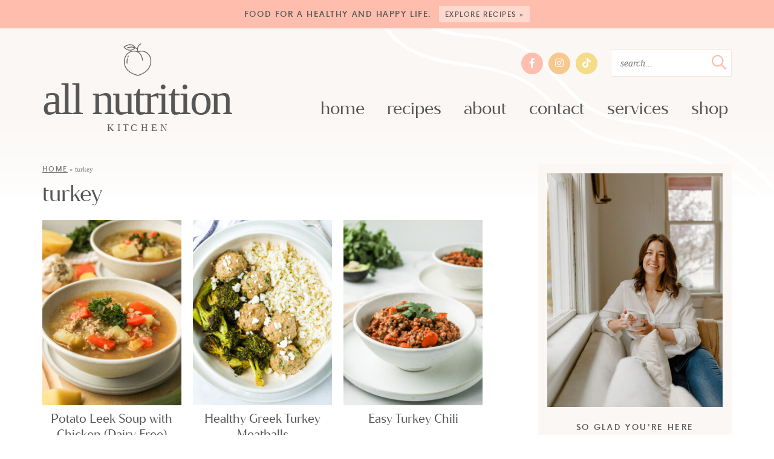

--- FILE ---
content_type: text/html; charset=UTF-8
request_url: https://allnutritionkitchen.com/tag/turkey/
body_size: 14027
content:
<!DOCTYPE html>
<html lang="en-US">
<head>
<meta charset="UTF-8" />
<meta name="viewport" content="width=device-width, initial-scale=1" />
<link rel="profile" href="https://gmpg.org/xfn/11" />

<meta name='robots' content='noindex, follow' />
	<style>img:is([sizes="auto" i], [sizes^="auto," i]) { contain-intrinsic-size: 3000px 1500px }</style>
	
	<!-- This site is optimized with the Yoast SEO plugin v26.7 - https://yoast.com/wordpress/plugins/seo/ -->
	<title>turkey | All Nutrition</title>
	<meta property="og:locale" content="en_US" />
	<meta property="og:type" content="article" />
	<meta property="og:title" content="turkey | All Nutrition" />
	<meta property="og:url" content="https://allnutritionkitchen.com/tag/turkey/" />
	<meta property="og:site_name" content="All Nutrition" />
	<meta name="twitter:card" content="summary_large_image" />
	<script type="application/ld+json" class="yoast-schema-graph">{"@context":"https://schema.org","@graph":[{"@type":"CollectionPage","@id":"https://allnutritionkitchen.com/tag/turkey/","url":"https://allnutritionkitchen.com/tag/turkey/","name":"turkey | All Nutrition","isPartOf":{"@id":"https://allnutritionkitchen.com/#website"},"primaryImageOfPage":{"@id":"https://allnutritionkitchen.com/tag/turkey/#primaryimage"},"image":{"@id":"https://allnutritionkitchen.com/tag/turkey/#primaryimage"},"thumbnailUrl":"https://allnutritionkitchen.com/wp-content/uploads/2024/12/dairy-free-potato-leek-soup-1.jpg","breadcrumb":{"@id":"https://allnutritionkitchen.com/tag/turkey/#breadcrumb"},"inLanguage":"en-US"},{"@type":"ImageObject","inLanguage":"en-US","@id":"https://allnutritionkitchen.com/tag/turkey/#primaryimage","url":"https://allnutritionkitchen.com/wp-content/uploads/2024/12/dairy-free-potato-leek-soup-1.jpg","contentUrl":"https://allnutritionkitchen.com/wp-content/uploads/2024/12/dairy-free-potato-leek-soup-1.jpg","width":1500,"height":2250,"caption":"profile shot of potato leek soup with chicken topped with fresh parsley in a white ceramic bowl with another bowl of soup in the background"},{"@type":"BreadcrumbList","@id":"https://allnutritionkitchen.com/tag/turkey/#breadcrumb","itemListElement":[{"@type":"ListItem","position":1,"name":"Home","item":"https://allnutritionkitchen.com/"},{"@type":"ListItem","position":2,"name":"turkey"}]},{"@type":"WebSite","@id":"https://allnutritionkitchen.com/#website","url":"https://allnutritionkitchen.com/","name":"All Nutrition, RD","description":"Ashlen Leonard, RD","publisher":{"@id":"https://allnutritionkitchen.com/#organization"},"potentialAction":[{"@type":"SearchAction","target":{"@type":"EntryPoint","urlTemplate":"https://allnutritionkitchen.com/?s={search_term_string}"},"query-input":{"@type":"PropertyValueSpecification","valueRequired":true,"valueName":"search_term_string"}}],"inLanguage":"en-US"},{"@type":"Organization","@id":"https://allnutritionkitchen.com/#organization","name":"All Nutrition, RD","url":"https://allnutritionkitchen.com/","logo":{"@type":"ImageObject","inLanguage":"en-US","@id":"https://allnutritionkitchen.com/#/schema/logo/image/","url":"https://allnutritionkitchen.com/wp-content/uploads/2024/10/AllNutrition-SmallBusinessPhotography-Vancouver-BC-BrookeMosPhotography-1455.jpg","contentUrl":"https://allnutritionkitchen.com/wp-content/uploads/2024/10/AllNutrition-SmallBusinessPhotography-Vancouver-BC-BrookeMosPhotography-1455.jpg","width":1067,"height":1600,"caption":"All Nutrition, RD"},"image":{"@id":"https://allnutritionkitchen.com/#/schema/logo/image/"},"sameAs":["https://www.facebook.com/allnutrition.rd","https://www.instagram.com/allnutrition.rd/","https://www.tiktok.com/@allnutrition.rd"]}]}</script>
	<!-- / Yoast SEO plugin. -->


<link rel='dns-prefetch' href='//www.googletagmanager.com' />
<script>(()=>{"use strict";const e=[400,500,600,700,800,900],t=e=>`wprm-min-${e}`,n=e=>`wprm-max-${e}`,s=new Set,o="ResizeObserver"in window,r=o?new ResizeObserver((e=>{for(const t of e)c(t.target)})):null,i=.5/(window.devicePixelRatio||1);function c(s){const o=s.getBoundingClientRect().width||0;for(let r=0;r<e.length;r++){const c=e[r],a=o<=c+i;o>c+i?s.classList.add(t(c)):s.classList.remove(t(c)),a?s.classList.add(n(c)):s.classList.remove(n(c))}}function a(e){s.has(e)||(s.add(e),r&&r.observe(e),c(e))}!function(e=document){e.querySelectorAll(".wprm-recipe").forEach(a)}();if(new MutationObserver((e=>{for(const t of e)for(const e of t.addedNodes)e instanceof Element&&(e.matches?.(".wprm-recipe")&&a(e),e.querySelectorAll?.(".wprm-recipe").forEach(a))})).observe(document.documentElement,{childList:!0,subtree:!0}),!o){let e=0;addEventListener("resize",(()=>{e&&cancelAnimationFrame(e),e=requestAnimationFrame((()=>s.forEach(c)))}),{passive:!0})}})();</script>		<!-- This site uses the Google Analytics by MonsterInsights plugin v9.11.1 - Using Analytics tracking - https://www.monsterinsights.com/ -->
							<script src="//www.googletagmanager.com/gtag/js?id=G-1097H68C8N"  data-cfasync="false" data-wpfc-render="false" type="text/javascript" async></script>
			<script data-cfasync="false" data-wpfc-render="false" type="text/javascript">
				var mi_version = '9.11.1';
				var mi_track_user = true;
				var mi_no_track_reason = '';
								var MonsterInsightsDefaultLocations = {"page_location":"https:\/\/allnutritionkitchen.com\/tag\/turkey\/"};
								if ( typeof MonsterInsightsPrivacyGuardFilter === 'function' ) {
					var MonsterInsightsLocations = (typeof MonsterInsightsExcludeQuery === 'object') ? MonsterInsightsPrivacyGuardFilter( MonsterInsightsExcludeQuery ) : MonsterInsightsPrivacyGuardFilter( MonsterInsightsDefaultLocations );
				} else {
					var MonsterInsightsLocations = (typeof MonsterInsightsExcludeQuery === 'object') ? MonsterInsightsExcludeQuery : MonsterInsightsDefaultLocations;
				}

								var disableStrs = [
										'ga-disable-G-1097H68C8N',
									];

				/* Function to detect opted out users */
				function __gtagTrackerIsOptedOut() {
					for (var index = 0; index < disableStrs.length; index++) {
						if (document.cookie.indexOf(disableStrs[index] + '=true') > -1) {
							return true;
						}
					}

					return false;
				}

				/* Disable tracking if the opt-out cookie exists. */
				if (__gtagTrackerIsOptedOut()) {
					for (var index = 0; index < disableStrs.length; index++) {
						window[disableStrs[index]] = true;
					}
				}

				/* Opt-out function */
				function __gtagTrackerOptout() {
					for (var index = 0; index < disableStrs.length; index++) {
						document.cookie = disableStrs[index] + '=true; expires=Thu, 31 Dec 2099 23:59:59 UTC; path=/';
						window[disableStrs[index]] = true;
					}
				}

				if ('undefined' === typeof gaOptout) {
					function gaOptout() {
						__gtagTrackerOptout();
					}
				}
								window.dataLayer = window.dataLayer || [];

				window.MonsterInsightsDualTracker = {
					helpers: {},
					trackers: {},
				};
				if (mi_track_user) {
					function __gtagDataLayer() {
						dataLayer.push(arguments);
					}

					function __gtagTracker(type, name, parameters) {
						if (!parameters) {
							parameters = {};
						}

						if (parameters.send_to) {
							__gtagDataLayer.apply(null, arguments);
							return;
						}

						if (type === 'event') {
														parameters.send_to = monsterinsights_frontend.v4_id;
							var hookName = name;
							if (typeof parameters['event_category'] !== 'undefined') {
								hookName = parameters['event_category'] + ':' + name;
							}

							if (typeof MonsterInsightsDualTracker.trackers[hookName] !== 'undefined') {
								MonsterInsightsDualTracker.trackers[hookName](parameters);
							} else {
								__gtagDataLayer('event', name, parameters);
							}
							
						} else {
							__gtagDataLayer.apply(null, arguments);
						}
					}

					__gtagTracker('js', new Date());
					__gtagTracker('set', {
						'developer_id.dZGIzZG': true,
											});
					if ( MonsterInsightsLocations.page_location ) {
						__gtagTracker('set', MonsterInsightsLocations);
					}
										__gtagTracker('config', 'G-1097H68C8N', {"forceSSL":"true","link_attribution":"true"} );
										window.gtag = __gtagTracker;										(function () {
						/* https://developers.google.com/analytics/devguides/collection/analyticsjs/ */
						/* ga and __gaTracker compatibility shim. */
						var noopfn = function () {
							return null;
						};
						var newtracker = function () {
							return new Tracker();
						};
						var Tracker = function () {
							return null;
						};
						var p = Tracker.prototype;
						p.get = noopfn;
						p.set = noopfn;
						p.send = function () {
							var args = Array.prototype.slice.call(arguments);
							args.unshift('send');
							__gaTracker.apply(null, args);
						};
						var __gaTracker = function () {
							var len = arguments.length;
							if (len === 0) {
								return;
							}
							var f = arguments[len - 1];
							if (typeof f !== 'object' || f === null || typeof f.hitCallback !== 'function') {
								if ('send' === arguments[0]) {
									var hitConverted, hitObject = false, action;
									if ('event' === arguments[1]) {
										if ('undefined' !== typeof arguments[3]) {
											hitObject = {
												'eventAction': arguments[3],
												'eventCategory': arguments[2],
												'eventLabel': arguments[4],
												'value': arguments[5] ? arguments[5] : 1,
											}
										}
									}
									if ('pageview' === arguments[1]) {
										if ('undefined' !== typeof arguments[2]) {
											hitObject = {
												'eventAction': 'page_view',
												'page_path': arguments[2],
											}
										}
									}
									if (typeof arguments[2] === 'object') {
										hitObject = arguments[2];
									}
									if (typeof arguments[5] === 'object') {
										Object.assign(hitObject, arguments[5]);
									}
									if ('undefined' !== typeof arguments[1].hitType) {
										hitObject = arguments[1];
										if ('pageview' === hitObject.hitType) {
											hitObject.eventAction = 'page_view';
										}
									}
									if (hitObject) {
										action = 'timing' === arguments[1].hitType ? 'timing_complete' : hitObject.eventAction;
										hitConverted = mapArgs(hitObject);
										__gtagTracker('event', action, hitConverted);
									}
								}
								return;
							}

							function mapArgs(args) {
								var arg, hit = {};
								var gaMap = {
									'eventCategory': 'event_category',
									'eventAction': 'event_action',
									'eventLabel': 'event_label',
									'eventValue': 'event_value',
									'nonInteraction': 'non_interaction',
									'timingCategory': 'event_category',
									'timingVar': 'name',
									'timingValue': 'value',
									'timingLabel': 'event_label',
									'page': 'page_path',
									'location': 'page_location',
									'title': 'page_title',
									'referrer' : 'page_referrer',
								};
								for (arg in args) {
																		if (!(!args.hasOwnProperty(arg) || !gaMap.hasOwnProperty(arg))) {
										hit[gaMap[arg]] = args[arg];
									} else {
										hit[arg] = args[arg];
									}
								}
								return hit;
							}

							try {
								f.hitCallback();
							} catch (ex) {
							}
						};
						__gaTracker.create = newtracker;
						__gaTracker.getByName = newtracker;
						__gaTracker.getAll = function () {
							return [];
						};
						__gaTracker.remove = noopfn;
						__gaTracker.loaded = true;
						window['__gaTracker'] = __gaTracker;
					})();
									} else {
										console.log("");
					(function () {
						function __gtagTracker() {
							return null;
						}

						window['__gtagTracker'] = __gtagTracker;
						window['gtag'] = __gtagTracker;
					})();
									}
			</script>
							<!-- / Google Analytics by MonsterInsights -->
		<script type="text/javascript">
/* <![CDATA[ */
window._wpemojiSettings = {"baseUrl":"https:\/\/s.w.org\/images\/core\/emoji\/16.0.1\/72x72\/","ext":".png","svgUrl":"https:\/\/s.w.org\/images\/core\/emoji\/16.0.1\/svg\/","svgExt":".svg","source":{"concatemoji":"https:\/\/allnutritionkitchen.com\/wp-includes\/js\/wp-emoji-release.min.js?ver=6.8.3"}};
/*! This file is auto-generated */
!function(s,n){var o,i,e;function c(e){try{var t={supportTests:e,timestamp:(new Date).valueOf()};sessionStorage.setItem(o,JSON.stringify(t))}catch(e){}}function p(e,t,n){e.clearRect(0,0,e.canvas.width,e.canvas.height),e.fillText(t,0,0);var t=new Uint32Array(e.getImageData(0,0,e.canvas.width,e.canvas.height).data),a=(e.clearRect(0,0,e.canvas.width,e.canvas.height),e.fillText(n,0,0),new Uint32Array(e.getImageData(0,0,e.canvas.width,e.canvas.height).data));return t.every(function(e,t){return e===a[t]})}function u(e,t){e.clearRect(0,0,e.canvas.width,e.canvas.height),e.fillText(t,0,0);for(var n=e.getImageData(16,16,1,1),a=0;a<n.data.length;a++)if(0!==n.data[a])return!1;return!0}function f(e,t,n,a){switch(t){case"flag":return n(e,"\ud83c\udff3\ufe0f\u200d\u26a7\ufe0f","\ud83c\udff3\ufe0f\u200b\u26a7\ufe0f")?!1:!n(e,"\ud83c\udde8\ud83c\uddf6","\ud83c\udde8\u200b\ud83c\uddf6")&&!n(e,"\ud83c\udff4\udb40\udc67\udb40\udc62\udb40\udc65\udb40\udc6e\udb40\udc67\udb40\udc7f","\ud83c\udff4\u200b\udb40\udc67\u200b\udb40\udc62\u200b\udb40\udc65\u200b\udb40\udc6e\u200b\udb40\udc67\u200b\udb40\udc7f");case"emoji":return!a(e,"\ud83e\udedf")}return!1}function g(e,t,n,a){var r="undefined"!=typeof WorkerGlobalScope&&self instanceof WorkerGlobalScope?new OffscreenCanvas(300,150):s.createElement("canvas"),o=r.getContext("2d",{willReadFrequently:!0}),i=(o.textBaseline="top",o.font="600 32px Arial",{});return e.forEach(function(e){i[e]=t(o,e,n,a)}),i}function t(e){var t=s.createElement("script");t.src=e,t.defer=!0,s.head.appendChild(t)}"undefined"!=typeof Promise&&(o="wpEmojiSettingsSupports",i=["flag","emoji"],n.supports={everything:!0,everythingExceptFlag:!0},e=new Promise(function(e){s.addEventListener("DOMContentLoaded",e,{once:!0})}),new Promise(function(t){var n=function(){try{var e=JSON.parse(sessionStorage.getItem(o));if("object"==typeof e&&"number"==typeof e.timestamp&&(new Date).valueOf()<e.timestamp+604800&&"object"==typeof e.supportTests)return e.supportTests}catch(e){}return null}();if(!n){if("undefined"!=typeof Worker&&"undefined"!=typeof OffscreenCanvas&&"undefined"!=typeof URL&&URL.createObjectURL&&"undefined"!=typeof Blob)try{var e="postMessage("+g.toString()+"("+[JSON.stringify(i),f.toString(),p.toString(),u.toString()].join(",")+"));",a=new Blob([e],{type:"text/javascript"}),r=new Worker(URL.createObjectURL(a),{name:"wpTestEmojiSupports"});return void(r.onmessage=function(e){c(n=e.data),r.terminate(),t(n)})}catch(e){}c(n=g(i,f,p,u))}t(n)}).then(function(e){for(var t in e)n.supports[t]=e[t],n.supports.everything=n.supports.everything&&n.supports[t],"flag"!==t&&(n.supports.everythingExceptFlag=n.supports.everythingExceptFlag&&n.supports[t]);n.supports.everythingExceptFlag=n.supports.everythingExceptFlag&&!n.supports.flag,n.DOMReady=!1,n.readyCallback=function(){n.DOMReady=!0}}).then(function(){return e}).then(function(){var e;n.supports.everything||(n.readyCallback(),(e=n.source||{}).concatemoji?t(e.concatemoji):e.wpemoji&&e.twemoji&&(t(e.twemoji),t(e.wpemoji)))}))}((window,document),window._wpemojiSettings);
/* ]]> */
</script>
<style id='wp-emoji-styles-inline-css' type='text/css'>

	img.wp-smiley, img.emoji {
		display: inline !important;
		border: none !important;
		box-shadow: none !important;
		height: 1em !important;
		width: 1em !important;
		margin: 0 0.07em !important;
		vertical-align: -0.1em !important;
		background: none !important;
		padding: 0 !important;
	}
</style>
<link rel='stylesheet' id='wp-block-library-css' href='https://allnutritionkitchen.com/wp-includes/css/dist/block-library/style.min.css?ver=6.8.3' type='text/css' media='all' />
<style id='classic-theme-styles-inline-css' type='text/css'>
/*! This file is auto-generated */
.wp-block-button__link{color:#fff;background-color:#32373c;border-radius:9999px;box-shadow:none;text-decoration:none;padding:calc(.667em + 2px) calc(1.333em + 2px);font-size:1.125em}.wp-block-file__button{background:#32373c;color:#fff;text-decoration:none}
</style>
<link rel='stylesheet' id='wprm-public-css' href='https://allnutritionkitchen.com/wp-content/plugins/wp-recipe-maker/dist/public-modern.css?ver=10.3.2' type='text/css' media='all' />
<style id='global-styles-inline-css' type='text/css'>
:root{--wp--preset--aspect-ratio--square: 1;--wp--preset--aspect-ratio--4-3: 4/3;--wp--preset--aspect-ratio--3-4: 3/4;--wp--preset--aspect-ratio--3-2: 3/2;--wp--preset--aspect-ratio--2-3: 2/3;--wp--preset--aspect-ratio--16-9: 16/9;--wp--preset--aspect-ratio--9-16: 9/16;--wp--preset--color--black: #565656;--wp--preset--color--cyan-bluish-gray: #abb8c3;--wp--preset--color--white: #ffffff;--wp--preset--color--pale-pink: #f78da7;--wp--preset--color--vivid-red: #cf2e2e;--wp--preset--color--luminous-vivid-orange: #ff6900;--wp--preset--color--luminous-vivid-amber: #fcb900;--wp--preset--color--light-green-cyan: #7bdcb5;--wp--preset--color--vivid-green-cyan: #00d084;--wp--preset--color--pale-cyan-blue: #8ed1fc;--wp--preset--color--vivid-cyan-blue: #0693e3;--wp--preset--color--vivid-purple: #9b51e0;--wp--preset--color--pink: #ffbead;--wp--preset--color--medpink: #ffd8ce;--wp--preset--color--lightpink: #ffe5de;--wp--preset--color--taupe: #e6d1be;--wp--preset--color--medtaupe: #f2e8de;--wp--preset--color--lighttaupe: #fbf7f4;--wp--preset--color--blue: #bbc6ce;--wp--preset--color--lightblue: #dde2e6;--wp--preset--color--orange: #f6c88e;--wp--preset--color--lightorange: #fceedd;--wp--preset--color--gray: #747474;--wp--preset--gradient--vivid-cyan-blue-to-vivid-purple: linear-gradient(135deg,rgba(6,147,227,1) 0%,rgb(155,81,224) 100%);--wp--preset--gradient--light-green-cyan-to-vivid-green-cyan: linear-gradient(135deg,rgb(122,220,180) 0%,rgb(0,208,130) 100%);--wp--preset--gradient--luminous-vivid-amber-to-luminous-vivid-orange: linear-gradient(135deg,rgba(252,185,0,1) 0%,rgba(255,105,0,1) 100%);--wp--preset--gradient--luminous-vivid-orange-to-vivid-red: linear-gradient(135deg,rgba(255,105,0,1) 0%,rgb(207,46,46) 100%);--wp--preset--gradient--very-light-gray-to-cyan-bluish-gray: linear-gradient(135deg,rgb(238,238,238) 0%,rgb(169,184,195) 100%);--wp--preset--gradient--cool-to-warm-spectrum: linear-gradient(135deg,rgb(74,234,220) 0%,rgb(151,120,209) 20%,rgb(207,42,186) 40%,rgb(238,44,130) 60%,rgb(251,105,98) 80%,rgb(254,248,76) 100%);--wp--preset--gradient--blush-light-purple: linear-gradient(135deg,rgb(255,206,236) 0%,rgb(152,150,240) 100%);--wp--preset--gradient--blush-bordeaux: linear-gradient(135deg,rgb(254,205,165) 0%,rgb(254,45,45) 50%,rgb(107,0,62) 100%);--wp--preset--gradient--luminous-dusk: linear-gradient(135deg,rgb(255,203,112) 0%,rgb(199,81,192) 50%,rgb(65,88,208) 100%);--wp--preset--gradient--pale-ocean: linear-gradient(135deg,rgb(255,245,203) 0%,rgb(182,227,212) 50%,rgb(51,167,181) 100%);--wp--preset--gradient--electric-grass: linear-gradient(135deg,rgb(202,248,128) 0%,rgb(113,206,126) 100%);--wp--preset--gradient--midnight: linear-gradient(135deg,rgb(2,3,129) 0%,rgb(40,116,252) 100%);--wp--preset--font-size--small: 13px;--wp--preset--font-size--medium: 20px;--wp--preset--font-size--large: 36px;--wp--preset--font-size--x-large: 42px;--wp--preset--spacing--20: 0.44rem;--wp--preset--spacing--30: 0.67rem;--wp--preset--spacing--40: 1rem;--wp--preset--spacing--50: 1.5rem;--wp--preset--spacing--60: 2.25rem;--wp--preset--spacing--70: 3.38rem;--wp--preset--spacing--80: 5.06rem;--wp--preset--shadow--natural: 6px 6px 9px rgba(0, 0, 0, 0.2);--wp--preset--shadow--deep: 12px 12px 50px rgba(0, 0, 0, 0.4);--wp--preset--shadow--sharp: 6px 6px 0px rgba(0, 0, 0, 0.2);--wp--preset--shadow--outlined: 6px 6px 0px -3px rgba(255, 255, 255, 1), 6px 6px rgba(0, 0, 0, 1);--wp--preset--shadow--crisp: 6px 6px 0px rgba(0, 0, 0, 1);}:where(.is-layout-flex){gap: 0.5em;}:where(.is-layout-grid){gap: 0.5em;}body .is-layout-flex{display: flex;}.is-layout-flex{flex-wrap: wrap;align-items: center;}.is-layout-flex > :is(*, div){margin: 0;}body .is-layout-grid{display: grid;}.is-layout-grid > :is(*, div){margin: 0;}:where(.wp-block-columns.is-layout-flex){gap: 2em;}:where(.wp-block-columns.is-layout-grid){gap: 2em;}:where(.wp-block-post-template.is-layout-flex){gap: 1.25em;}:where(.wp-block-post-template.is-layout-grid){gap: 1.25em;}.has-black-color{color: var(--wp--preset--color--black) !important;}.has-cyan-bluish-gray-color{color: var(--wp--preset--color--cyan-bluish-gray) !important;}.has-white-color{color: var(--wp--preset--color--white) !important;}.has-pale-pink-color{color: var(--wp--preset--color--pale-pink) !important;}.has-vivid-red-color{color: var(--wp--preset--color--vivid-red) !important;}.has-luminous-vivid-orange-color{color: var(--wp--preset--color--luminous-vivid-orange) !important;}.has-luminous-vivid-amber-color{color: var(--wp--preset--color--luminous-vivid-amber) !important;}.has-light-green-cyan-color{color: var(--wp--preset--color--light-green-cyan) !important;}.has-vivid-green-cyan-color{color: var(--wp--preset--color--vivid-green-cyan) !important;}.has-pale-cyan-blue-color{color: var(--wp--preset--color--pale-cyan-blue) !important;}.has-vivid-cyan-blue-color{color: var(--wp--preset--color--vivid-cyan-blue) !important;}.has-vivid-purple-color{color: var(--wp--preset--color--vivid-purple) !important;}.has-pink-color{color: var(--wp--preset--color--pink) !important;}.has-medpink-color{color: var(--wp--preset--color--medpink) !important;}.has-lightpink-color{color: var(--wp--preset--color--lightpink) !important;}.has-taupe-color{color: var(--wp--preset--color--taupe) !important;}.has-medtaupe-color{color: var(--wp--preset--color--medtaupe) !important;}.has-lighttaupe-color{color: var(--wp--preset--color--lighttaupe) !important;}.has-blue-color{color: var(--wp--preset--color--blue) !important;}.has-lightblue-color{color: var(--wp--preset--color--lightblue) !important;}.has-orange-color{color: var(--wp--preset--color--orange) !important;}.has-lightorange-color{color: var(--wp--preset--color--lightorange) !important;}.has-gray-color{color: var(--wp--preset--color--gray) !important;}.has-black-background-color{background-color: var(--wp--preset--color--black) !important;}.has-cyan-bluish-gray-background-color{background-color: var(--wp--preset--color--cyan-bluish-gray) !important;}.has-white-background-color{background-color: var(--wp--preset--color--white) !important;}.has-pale-pink-background-color{background-color: var(--wp--preset--color--pale-pink) !important;}.has-vivid-red-background-color{background-color: var(--wp--preset--color--vivid-red) !important;}.has-luminous-vivid-orange-background-color{background-color: var(--wp--preset--color--luminous-vivid-orange) !important;}.has-luminous-vivid-amber-background-color{background-color: var(--wp--preset--color--luminous-vivid-amber) !important;}.has-light-green-cyan-background-color{background-color: var(--wp--preset--color--light-green-cyan) !important;}.has-vivid-green-cyan-background-color{background-color: var(--wp--preset--color--vivid-green-cyan) !important;}.has-pale-cyan-blue-background-color{background-color: var(--wp--preset--color--pale-cyan-blue) !important;}.has-vivid-cyan-blue-background-color{background-color: var(--wp--preset--color--vivid-cyan-blue) !important;}.has-vivid-purple-background-color{background-color: var(--wp--preset--color--vivid-purple) !important;}.has-pink-background-color{background-color: var(--wp--preset--color--pink) !important;}.has-medpink-background-color{background-color: var(--wp--preset--color--medpink) !important;}.has-lightpink-background-color{background-color: var(--wp--preset--color--lightpink) !important;}.has-taupe-background-color{background-color: var(--wp--preset--color--taupe) !important;}.has-medtaupe-background-color{background-color: var(--wp--preset--color--medtaupe) !important;}.has-lighttaupe-background-color{background-color: var(--wp--preset--color--lighttaupe) !important;}.has-blue-background-color{background-color: var(--wp--preset--color--blue) !important;}.has-lightblue-background-color{background-color: var(--wp--preset--color--lightblue) !important;}.has-orange-background-color{background-color: var(--wp--preset--color--orange) !important;}.has-lightorange-background-color{background-color: var(--wp--preset--color--lightorange) !important;}.has-gray-background-color{background-color: var(--wp--preset--color--gray) !important;}.has-black-border-color{border-color: var(--wp--preset--color--black) !important;}.has-cyan-bluish-gray-border-color{border-color: var(--wp--preset--color--cyan-bluish-gray) !important;}.has-white-border-color{border-color: var(--wp--preset--color--white) !important;}.has-pale-pink-border-color{border-color: var(--wp--preset--color--pale-pink) !important;}.has-vivid-red-border-color{border-color: var(--wp--preset--color--vivid-red) !important;}.has-luminous-vivid-orange-border-color{border-color: var(--wp--preset--color--luminous-vivid-orange) !important;}.has-luminous-vivid-amber-border-color{border-color: var(--wp--preset--color--luminous-vivid-amber) !important;}.has-light-green-cyan-border-color{border-color: var(--wp--preset--color--light-green-cyan) !important;}.has-vivid-green-cyan-border-color{border-color: var(--wp--preset--color--vivid-green-cyan) !important;}.has-pale-cyan-blue-border-color{border-color: var(--wp--preset--color--pale-cyan-blue) !important;}.has-vivid-cyan-blue-border-color{border-color: var(--wp--preset--color--vivid-cyan-blue) !important;}.has-vivid-purple-border-color{border-color: var(--wp--preset--color--vivid-purple) !important;}.has-pink-border-color{border-color: var(--wp--preset--color--pink) !important;}.has-medpink-border-color{border-color: var(--wp--preset--color--medpink) !important;}.has-lightpink-border-color{border-color: var(--wp--preset--color--lightpink) !important;}.has-taupe-border-color{border-color: var(--wp--preset--color--taupe) !important;}.has-medtaupe-border-color{border-color: var(--wp--preset--color--medtaupe) !important;}.has-lighttaupe-border-color{border-color: var(--wp--preset--color--lighttaupe) !important;}.has-blue-border-color{border-color: var(--wp--preset--color--blue) !important;}.has-lightblue-border-color{border-color: var(--wp--preset--color--lightblue) !important;}.has-orange-border-color{border-color: var(--wp--preset--color--orange) !important;}.has-lightorange-border-color{border-color: var(--wp--preset--color--lightorange) !important;}.has-gray-border-color{border-color: var(--wp--preset--color--gray) !important;}.has-vivid-cyan-blue-to-vivid-purple-gradient-background{background: var(--wp--preset--gradient--vivid-cyan-blue-to-vivid-purple) !important;}.has-light-green-cyan-to-vivid-green-cyan-gradient-background{background: var(--wp--preset--gradient--light-green-cyan-to-vivid-green-cyan) !important;}.has-luminous-vivid-amber-to-luminous-vivid-orange-gradient-background{background: var(--wp--preset--gradient--luminous-vivid-amber-to-luminous-vivid-orange) !important;}.has-luminous-vivid-orange-to-vivid-red-gradient-background{background: var(--wp--preset--gradient--luminous-vivid-orange-to-vivid-red) !important;}.has-very-light-gray-to-cyan-bluish-gray-gradient-background{background: var(--wp--preset--gradient--very-light-gray-to-cyan-bluish-gray) !important;}.has-cool-to-warm-spectrum-gradient-background{background: var(--wp--preset--gradient--cool-to-warm-spectrum) !important;}.has-blush-light-purple-gradient-background{background: var(--wp--preset--gradient--blush-light-purple) !important;}.has-blush-bordeaux-gradient-background{background: var(--wp--preset--gradient--blush-bordeaux) !important;}.has-luminous-dusk-gradient-background{background: var(--wp--preset--gradient--luminous-dusk) !important;}.has-pale-ocean-gradient-background{background: var(--wp--preset--gradient--pale-ocean) !important;}.has-electric-grass-gradient-background{background: var(--wp--preset--gradient--electric-grass) !important;}.has-midnight-gradient-background{background: var(--wp--preset--gradient--midnight) !important;}.has-small-font-size{font-size: var(--wp--preset--font-size--small) !important;}.has-medium-font-size{font-size: var(--wp--preset--font-size--medium) !important;}.has-large-font-size{font-size: var(--wp--preset--font-size--large) !important;}.has-x-large-font-size{font-size: var(--wp--preset--font-size--x-large) !important;}
:where(.wp-block-post-template.is-layout-flex){gap: 1.25em;}:where(.wp-block-post-template.is-layout-grid){gap: 1.25em;}
:where(.wp-block-columns.is-layout-flex){gap: 2em;}:where(.wp-block-columns.is-layout-grid){gap: 2em;}
:root :where(.wp-block-pullquote){font-size: 1.5em;line-height: 1.6;}
</style>
<link rel="preload" class="mv-grow-style" href="https://allnutritionkitchen.com/wp-content/plugins/social-pug/assets/dist/style-frontend-pro.css?ver=1.35.0" as="style"><noscript><link rel='stylesheet' id='dpsp-frontend-style-pro-css' href='https://allnutritionkitchen.com/wp-content/plugins/social-pug/assets/dist/style-frontend-pro.css?ver=1.35.0' type='text/css' media='all' />
</noscript><style id='dpsp-frontend-style-pro-inline-css' type='text/css'>

				@media screen and ( max-width : 720px ) {
					.dpsp-content-wrapper.dpsp-hide-on-mobile,
					.dpsp-share-text.dpsp-hide-on-mobile {
						display: none;
					}
					.dpsp-has-spacing .dpsp-networks-btns-wrapper li {
						margin:0 2% 10px 0;
					}
					.dpsp-network-btn.dpsp-has-label:not(.dpsp-has-count) {
						max-height: 40px;
						padding: 0;
						justify-content: center;
					}
					.dpsp-content-wrapper.dpsp-size-small .dpsp-network-btn.dpsp-has-label:not(.dpsp-has-count){
						max-height: 32px;
					}
					.dpsp-content-wrapper.dpsp-size-large .dpsp-network-btn.dpsp-has-label:not(.dpsp-has-count){
						max-height: 46px;
					}
				}
			
</style>
<link rel='stylesheet' id='font-awesome-css' href='https://allnutritionkitchen.com/wp-content/themes/allnutritionkitchen/fontawesome-subset/css/all.css?ver=1.0.0' type='text/css' media='all' />
<link rel='stylesheet' id='custom-style-css' href='https://allnutritionkitchen.com/wp-content/themes/allnutritionkitchen/style.css?ver=1.08' type='text/css' media='all' />
<link rel='stylesheet' id='responsive-style-css' href='https://allnutritionkitchen.com/wp-content/themes/allnutritionkitchen/responsive.css?ver=1.06' type='text/css' media='all' />
<link rel='stylesheet' id='custom-mobile-header-style-css' href='https://allnutritionkitchen.com/wp-content/themes/allnutritionkitchen/mobile-header/mobile-header-style.css?ver=1768778101' type='text/css' media='all' />
<script type="text/javascript" src="https://allnutritionkitchen.com/wp-content/plugins/google-analytics-for-wordpress/assets/js/frontend-gtag.min.js?ver=9.11.1" id="monsterinsights-frontend-script-js" async="async" data-wp-strategy="async"></script>
<script data-cfasync="false" data-wpfc-render="false" type="text/javascript" id='monsterinsights-frontend-script-js-extra'>/* <![CDATA[ */
var monsterinsights_frontend = {"js_events_tracking":"true","download_extensions":"doc,pdf,ppt,zip,xls,docx,pptx,xlsx","inbound_paths":"[{\"path\":\"\\\/go\\\/\",\"label\":\"affiliate\"},{\"path\":\"\\\/recommend\\\/\",\"label\":\"affiliate\"}]","home_url":"https:\/\/allnutritionkitchen.com","hash_tracking":"false","v4_id":"G-1097H68C8N"};/* ]]> */
</script>
<script type="text/javascript" src="https://allnutritionkitchen.com/wp-includes/js/jquery/jquery.min.js?ver=3.7.1" id="jquery-core-js"></script>
<script type="text/javascript" src="https://allnutritionkitchen.com/wp-includes/js/jquery/jquery-migrate.min.js?ver=3.4.1" id="jquery-migrate-js"></script>
<link rel="https://api.w.org/" href="https://allnutritionkitchen.com/wp-json/" /><link rel="alternate" title="JSON" type="application/json" href="https://allnutritionkitchen.com/wp-json/wp/v2/tags/339" /><meta name="generator" content="Site Kit by Google 1.170.0" /><meta name="hubbub-info" description="Hubbub 1.35.0"><style type="text/css"> .tippy-box[data-theme~="wprm"] { background-color: #333333; color: #FFFFFF; } .tippy-box[data-theme~="wprm"][data-placement^="top"] > .tippy-arrow::before { border-top-color: #333333; } .tippy-box[data-theme~="wprm"][data-placement^="bottom"] > .tippy-arrow::before { border-bottom-color: #333333; } .tippy-box[data-theme~="wprm"][data-placement^="left"] > .tippy-arrow::before { border-left-color: #333333; } .tippy-box[data-theme~="wprm"][data-placement^="right"] > .tippy-arrow::before { border-right-color: #333333; } .tippy-box[data-theme~="wprm"] a { color: #FFFFFF; } .wprm-comment-rating svg { width: 21px !important; height: 21px !important; } img.wprm-comment-rating { width: 105px !important; height: 21px !important; } body { --comment-rating-star-color: #ffbead; } body { --wprm-popup-font-size: 16px; } body { --wprm-popup-background: #ffffff; } body { --wprm-popup-title: #000000; } body { --wprm-popup-content: #444444; } body { --wprm-popup-button-background: #444444; } body { --wprm-popup-button-text: #ffffff; } body { --wprm-popup-accent: #747B2D; }</style><style type="text/css">.wprm-glossary-term {color: #5A822B;text-decoration: underline;cursor: help;}</style><style type="text/css">.wprm-recipe-template-snippet-basic-buttons {
    font-family: inherit; /* wprm_font_family type=font */
    font-size: 0.9em; /* wprm_font_size type=font_size */
    text-align: center; /* wprm_text_align type=align */
    margin-top: 0px; /* wprm_margin_top type=size */
    margin-bottom: 10px; /* wprm_margin_bottom type=size */
}
.wprm-recipe-template-snippet-basic-buttons a  {
    margin: 5px; /* wprm_margin_button type=size */
    margin: 5px; /* wprm_margin_button type=size */
}

.wprm-recipe-template-snippet-basic-buttons a:first-child {
    margin-left: 0;
}
.wprm-recipe-template-snippet-basic-buttons a:last-child {
    margin-right: 0;
}</style>
<!-- Google AdSense meta tags added by Site Kit -->
<meta name="google-adsense-platform-account" content="ca-host-pub-2644536267352236">
<meta name="google-adsense-platform-domain" content="sitekit.withgoogle.com">
<!-- End Google AdSense meta tags added by Site Kit -->

<!--Favicon-->
<link rel="icon" type="image/png" href="https://allnutritionkitchen.com/wp-content/themes/allnutritionkitchen/favicon/favicon-96x96.png" sizes="96x96" />
<link rel="icon" type="image/svg+xml" href="https://allnutritionkitchen.com/wp-content/themes/allnutritionkitchen/favicon/favicon.svg" />
<link rel="shortcut icon" href="https://allnutritionkitchen.com/wp-content/themes/allnutritionkitchen/favicon/favicon.ico" />
<link rel="apple-touch-icon" sizes="180x180" href="https://allnutritionkitchen.com/wp-content/themes/allnutritionkitchen/favicon/apple-touch-icon.png" />
<meta name="apple-mobile-web-app-title" content="All Nutrition Kitchen" />

</head>

<body class="archive tag tag-turkey tag-339 wp-theme-allnutritionkitchen">
<div id="skip"><a href="#content">Skip to Main Content</a></div>

	
	<input type="checkbox" id="custom-mobile-search-trigger" aria-hidden="true" />
	
	<input type="checkbox" id="custom-mobile-header-trigger" aria-hidden="true" />
	
	<div id="custom-mobile-header" class="layout-middle text-dark" data-sticky="true">
		
		<div id="custom-mobile-top-bar" style="background-color: rgba(255,255,255, 0.98);">
			
			<a href="https://allnutritionkitchen.com/" id="custom-mobile-logo-link">
				<img src="https://allnutritionkitchen.com/wp-content/themes/allnutritionkitchen/mobile-header/logo-mobile.png" alt="All Nutrition" width="183" height="48" />
			</a>
			
			<label id="custom-mobile-hamburger" for="custom-mobile-header-trigger">
			    <span class="screen-reader-text">Mobile Menu Trigger</span>
				<div id="custom-mobile-hamburger-trigger">
					<span></span>
				</div>
			</label>
			
			<div id="custom-mobile-form-wrapper" class="mobile-search-button">
				<form role="search" method="get" class="search-form" action="https://allnutritionkitchen.com/">
    <input type="search" class="search-field search-input" id="s"
        placeholder="search..."
        value="" name="s"
        aria-label="Search Keywords" />

    <button type="submit" class="btn btn-success search-submit" aria-label="Submit">
           <svg xmlns="http://www.w3.org/2000/svg" viewBox="0 0 512 512" width="24" height="24"><path d="M508.5 468.9L387.1 347.5c-2.3-2.3-5.3-3.5-8.5-3.5h-13.2c31.5-36.5 50.6-84 50.6-136C416 93.1 322.9 0 208 0S0 93.1 0 208s93.1 208 208 208c52 0 99.5-19.1 136-50.6v13.2c0 3.2 1.3 6.2 3.5 8.5l121.4 121.4c4.7 4.7 12.3 4.7 17 0l22.6-22.6c4.7-4.7 4.7-12.3 0-17zM208 368c-88.4 0-160-71.6-160-160S119.6 48 208 48s160 71.6 160 160-71.6 160-160 160z"/></svg>
	</button>
</form>			</div>
			
			<label id="custom-mobile-search" for="custom-mobile-search-trigger" onclick="mobilefocusInput();">
			    <span class="screen-reader-text">Mobile Search Trigger</span>
				<svg aria-hidden="true" focusable="false" data-prefix="far" data-icon="search" role="img" xmlns="http://www.w3.org/2000/svg" viewBox="0 0 512 512" class="svg-inline--fa fa-search fa-w-16 fa-2x" width="24" height="24"><path fill="currentColor" d="M508.5 468.9L387.1 347.5c-2.3-2.3-5.3-3.5-8.5-3.5h-13.2c31.5-36.5 50.6-84 50.6-136C416 93.1 322.9 0 208 0S0 93.1 0 208s93.1 208 208 208c52 0 99.5-19.1 136-50.6v13.2c0 3.2 1.3 6.2 3.5 8.5l121.4 121.4c4.7 4.7 12.3 4.7 17 0l22.6-22.6c4.7-4.7 4.7-12.3 0-17zM208 368c-88.4 0-160-71.6-160-160S119.6 48 208 48s160 71.6 160 160-71.6 160-160 160z" class=""></path></svg>
				<svg aria-hidden="true" focusable="false" data-prefix="fal" data-icon="times" role="img" xmlns="http://www.w3.org/2000/svg" viewBox="0 0 320 512" class="svg-inline--fa fa-times fa-w-10 fa-2x" width="24" height="24"><path fill="currentColor" d="M193.94 256L296.5 153.44l21.15-21.15c3.12-3.12 3.12-8.19 0-11.31l-22.63-22.63c-3.12-3.12-8.19-3.12-11.31 0L160 222.06 36.29 98.34c-3.12-3.12-8.19-3.12-11.31 0L2.34 120.97c-3.12 3.12-3.12 8.19 0 11.31L126.06 256 2.34 379.71c-3.12 3.12-3.12 8.19 0 11.31l22.63 22.63c3.12 3.12 8.19 3.12 11.31 0L160 289.94 262.56 392.5l21.15 21.15c3.12 3.12 8.19 3.12 11.31 0l22.63-22.63c3.12-3.12 3.12-8.19 0-11.31L193.94 256z" class=""></path></svg>
			</label>
			
		</div>
		
		<div id="custom-mobile-menu-container" style="background-color: rgba(255,255,255, 0.98);">
				
			<ul id="custom-mobile-menu" class="custom-mobile-menu"><li id="menu-item-1840" class="menu-item menu-item-type-custom menu-item-object-custom menu-item-home menu-item-1840"><a href="https://allnutritionkitchen.com/">Home</a></li>
<li id="menu-item-7262" class="menu-item menu-item-type-post_type menu-item-object-page menu-item-has-children menu-item-7262"><label for="recipes-0">Recipes</label>
				<input type="checkbox" id="recipes-0" aria-hidden="true" />
				<svg class="svg-icon" width="24" height="24" aria-hidden="true" role="img" focusable="false" viewBox="0 0 24 24" fill="none" xmlns="http://www.w3.org/2000/svg"><path fill-rule="evenodd" clip-rule="evenodd" d="M18 11.2h-5.2V6h-1.6v5.2H6v1.6h5.2V18h1.6v-5.2H18z" fill="currentColor"></path></svg>
				<svg class="svg-icon" width="24" height="24" aria-hidden="true" role="img" focusable="false" viewBox="0 0 24 24" fill="none" xmlns="http://www.w3.org/2000/svg"><path fill-rule="evenodd" clip-rule="evenodd" d="M6 11h12v2H6z" fill="currentColor"></path></svg>
			
<ul class="sub-menu">
	<li id="menu-item-3873" class="menu-item menu-item-type-taxonomy menu-item-object-category menu-item-3873"><a href="https://allnutritionkitchen.com/recipes/breakfast/">Breakfast</a></li>
	<li id="menu-item-3875" class="menu-item menu-item-type-taxonomy menu-item-object-category menu-item-3875"><a href="https://allnutritionkitchen.com/recipes/appetizers-sides/">Appetizers &amp; Sides</a></li>
	<li id="menu-item-3876" class="menu-item menu-item-type-taxonomy menu-item-object-category menu-item-3876"><a href="https://allnutritionkitchen.com/recipes/salads/">Salads</a></li>
	<li id="menu-item-3874" class="menu-item menu-item-type-taxonomy menu-item-object-category menu-item-3874"><a href="https://allnutritionkitchen.com/recipes/dips-dressings-marinades/">Dips, Dressings &amp; Marinades</a></li>
	<li id="menu-item-3877" class="menu-item menu-item-type-taxonomy menu-item-object-category menu-item-3877"><a href="https://allnutritionkitchen.com/recipes/soups-and-stews/">Soups &amp; Stews</a></li>
	<li id="menu-item-3872" class="menu-item menu-item-type-taxonomy menu-item-object-category menu-item-3872"><a href="https://allnutritionkitchen.com/recipes/mains/">Mains</a></li>
	<li id="menu-item-3871" class="menu-item menu-item-type-taxonomy menu-item-object-category menu-item-3871"><a href="https://allnutritionkitchen.com/recipes/snacks/">Snacks</a></li>
	<li id="menu-item-7816" class="menu-item menu-item-type-taxonomy menu-item-object-category menu-item-7816"><a href="https://allnutritionkitchen.com/recipes/desserts/">Desserts</a></li>
	<li id="menu-item-3878" class="menu-item menu-item-type-taxonomy menu-item-object-category menu-item-3878"><a href="https://allnutritionkitchen.com/recipes/beverages/">Beverages</a></li>
	<li id="menu-item-7263" class="bold menu-item menu-item-type-post_type menu-item-object-page menu-item-7263"><a href="https://allnutritionkitchen.com/browse-recipes/">Browse Recipes</a></li>
	<li id="menu-item-7202" class="bold menu-item menu-item-type-post_type menu-item-object-page menu-item-7202"><a href="https://allnutritionkitchen.com/recipe-index/">Recipe Index</a></li>
</ul>
</li>
<li id="menu-item-1841" class="menu-item menu-item-type-post_type menu-item-object-page menu-item-1841"><a href="https://allnutritionkitchen.com/about-ashlen/">About</a></li>
<li id="menu-item-7122" class="menu-item menu-item-type-post_type menu-item-object-page menu-item-7122"><a href="https://allnutritionkitchen.com/contact/">Contact</a></li>
<li id="menu-item-7123" class="menu-item menu-item-type-post_type menu-item-object-page menu-item-7123"><a href="https://allnutritionkitchen.com/services/">Services</a></li>
<li id="menu-item-7820" class="menu-item menu-item-type-custom menu-item-object-custom menu-item-7820"><a target="_blank" rel="noopener" href="https://payhip.com/allnutritionkitchen">Shop</a></li>
</ul>			
						
		</div>
		
	</div>

	<script type="text/javascript">
		function focusInput() {
		  var desktopInput = document.querySelector('.desktop-wrapper #s');
		  desktopInput.focus();
		}
		function mobilefocusInput() {
		  var input = document.querySelector('.mobile-search-button #s');
		  if (input === document.activeElement) {
		  	input.blur();
		  }
		  else {
		  	input.focus();
		  }
		}	
	</script>
	
<div class="top-bar">
	<div class="top-cta">
<p>Food for a healthy and happy life. <a href="/recipe-index/">Explore Recipes »</a></p>
</div></div>

<header class="header">
<div class="wrap">

	<div class="logo">
		<a href="https://allnutritionkitchen.com/" title="All Nutrition" rel="home">
		<img src="https://allnutritionkitchen.com/wp-content/themes/allnutritionkitchen/images/logo.svg" 
		alt="All Nutrition - Ashlen Leonard, RD"
		width="315" height="156" data-pin-nopin="true" />
		</a>
	</div>
	
	<div class="top-stuff">
		
		<div class="social">
			<a href="https://www.facebook.com/allnutrition.rd" aria-label="Faacebook" target="_blank" rel="noopener"><i class="fab fa-facebook-f"></i></a>
			<a href="https://www.instagram.com/allnutritionkitchen/" aria-label="Instagram" target="_blank" rel="noopener"><i class="fab fa-instagram"></i></a>
			<a href="https://www.tiktok.com/@allnutritionkitchen" aria-label="TikTok" target="_blank" rel="noopener"><i class="fab fa-tiktok"></i></a>
		</div>
		
		<div class="header-search">
			<form role="search" method="get" class="search-form" action="https://allnutritionkitchen.com/">
    <input type="search" class="search-field search-input" id="s"
        placeholder="search..."
        value="" name="s"
        aria-label="Search Keywords" />

    <button type="submit" class="btn btn-success search-submit" aria-label="Submit">
           <svg xmlns="http://www.w3.org/2000/svg" viewBox="0 0 512 512" width="24" height="24"><path d="M508.5 468.9L387.1 347.5c-2.3-2.3-5.3-3.5-8.5-3.5h-13.2c31.5-36.5 50.6-84 50.6-136C416 93.1 322.9 0 208 0S0 93.1 0 208s93.1 208 208 208c52 0 99.5-19.1 136-50.6v13.2c0 3.2 1.3 6.2 3.5 8.5l121.4 121.4c4.7 4.7 12.3 4.7 17 0l22.6-22.6c4.7-4.7 4.7-12.3 0-17zM208 368c-88.4 0-160-71.6-160-160S119.6 48 208 48s160 71.6 160 160-71.6 160-160 160z"/></svg>
	</button>
</form>		</div>

	</div>

	<nav id="main" class="main-nav">
		<ul id="mainmenu" class="mainmenu">
			<li class="menu-item menu-item-type-custom menu-item-object-custom menu-item-home menu-item-1840"><a href="https://allnutritionkitchen.com/">Home</a></li>
<li class="menu-item menu-item-type-post_type menu-item-object-page menu-item-has-children menu-item-7262"><a href="https://allnutritionkitchen.com/browse-recipes/">Recipes</a>
<ul class="sub-menu">
	<li class="menu-item menu-item-type-taxonomy menu-item-object-category menu-item-3873"><a href="https://allnutritionkitchen.com/recipes/breakfast/">Breakfast</a></li>
	<li class="menu-item menu-item-type-taxonomy menu-item-object-category menu-item-3875"><a href="https://allnutritionkitchen.com/recipes/appetizers-sides/">Appetizers &amp; Sides</a></li>
	<li class="menu-item menu-item-type-taxonomy menu-item-object-category menu-item-3876"><a href="https://allnutritionkitchen.com/recipes/salads/">Salads</a></li>
	<li class="menu-item menu-item-type-taxonomy menu-item-object-category menu-item-3874"><a href="https://allnutritionkitchen.com/recipes/dips-dressings-marinades/">Dips, Dressings &amp; Marinades</a></li>
	<li class="menu-item menu-item-type-taxonomy menu-item-object-category menu-item-3877"><a href="https://allnutritionkitchen.com/recipes/soups-and-stews/">Soups &amp; Stews</a></li>
	<li class="menu-item menu-item-type-taxonomy menu-item-object-category menu-item-3872"><a href="https://allnutritionkitchen.com/recipes/mains/">Mains</a></li>
	<li class="menu-item menu-item-type-taxonomy menu-item-object-category menu-item-3871"><a href="https://allnutritionkitchen.com/recipes/snacks/">Snacks</a></li>
	<li class="menu-item menu-item-type-taxonomy menu-item-object-category menu-item-7816"><a href="https://allnutritionkitchen.com/recipes/desserts/">Desserts</a></li>
	<li class="menu-item menu-item-type-taxonomy menu-item-object-category menu-item-3878"><a href="https://allnutritionkitchen.com/recipes/beverages/">Beverages</a></li>
	<li class="bold menu-item menu-item-type-post_type menu-item-object-page menu-item-7263"><a href="https://allnutritionkitchen.com/browse-recipes/">Browse Recipes</a></li>
	<li class="bold menu-item menu-item-type-post_type menu-item-object-page menu-item-7202"><a href="https://allnutritionkitchen.com/recipe-index/">Recipe Index</a></li>
</ul>
</li>
<li class="menu-item menu-item-type-post_type menu-item-object-page menu-item-1841"><a href="https://allnutritionkitchen.com/about-ashlen/">About</a></li>
<li class="menu-item menu-item-type-post_type menu-item-object-page menu-item-7122"><a href="https://allnutritionkitchen.com/contact/">Contact</a></li>
<li class="menu-item menu-item-type-post_type menu-item-object-page menu-item-7123"><a href="https://allnutritionkitchen.com/services/">Services</a></li>
<li class="menu-item menu-item-type-custom menu-item-object-custom menu-item-7820"><a target="_blank" href="https://payhip.com/allnutritionkitchen">Shop</a></li>
		</ul>
	</nav>
	
<div class="clear"></div>
</div>
</header>

<div class="clear"></div><div class="wrapper">
<div id="content" class="span_content">

<div class="breadcrumb"><span><span><a href="https://allnutritionkitchen.com/">Home</a></span> » <span class="breadcrumb_last" aria-current="page">turkey</span></span></div>
<h1 class="archive-title">turkey</h1>




<div class="items items-3-col archives">
<!--fwp-loop-->


	<div class="item archive-post">
		<a href="https://allnutritionkitchen.com/healthy-potato-leek-soup-with-turkey/" rel="bookmark" class="block">
					<img width="261" height="348" src="https://allnutritionkitchen.com/wp-content/uploads/2024/12/dairy-free-potato-leek-soup-1-261x348.jpg" class="attachment-post-thumbnail size-post-thumbnail wp-post-image" alt="" data-pin-nopin="true" decoding="async" fetchpriority="high" srcset="https://allnutritionkitchen.com/wp-content/uploads/2024/12/dairy-free-potato-leek-soup-1-261x348.jpg 261w, https://allnutritionkitchen.com/wp-content/uploads/2024/12/dairy-free-potato-leek-soup-1-522x696.jpg 522w, https://allnutritionkitchen.com/wp-content/uploads/2024/12/dairy-free-potato-leek-soup-1-360x480.jpg 360w, https://allnutritionkitchen.com/wp-content/uploads/2024/12/dairy-free-potato-leek-soup-1-720x960.jpg 720w" sizes="(max-width: 261px) 100vw, 261px" />							
		
		<h3 class="title"><span class="inline">Potato Leek Soup with Chicken (Dairy Free)</span></h3></a>
	
	</div>



	<div class="item archive-post">
		<a href="https://allnutritionkitchen.com/healthy-greek-turkey-meatballs/" rel="bookmark" class="block">
					<img width="261" height="348" src="https://allnutritionkitchen.com/wp-content/uploads/2023/04/IMG_3607-261x348.jpg" class="attachment-post-thumbnail size-post-thumbnail wp-post-image" alt="" data-pin-nopin="true" decoding="async" srcset="https://allnutritionkitchen.com/wp-content/uploads/2023/04/IMG_3607-261x348.jpg 261w, https://allnutritionkitchen.com/wp-content/uploads/2023/04/IMG_3607-360x480.jpg 360w, https://allnutritionkitchen.com/wp-content/uploads/2023/04/IMG_3607-720x960.jpg 720w" sizes="(max-width: 261px) 100vw, 261px" />							
		
		<h3 class="title"><span class="inline">Healthy Greek Turkey Meatballs</span></h3></a>
	
	</div>



	<div class="item archive-post">
		<a href="https://allnutritionkitchen.com/simple-turkey-chili/" rel="bookmark" class="block">
					<img width="261" height="348" src="https://allnutritionkitchen.com/wp-content/uploads/2020/01/IMG_1307-261x348.jpg" class="attachment-post-thumbnail size-post-thumbnail wp-post-image" alt="" data-pin-nopin="true" decoding="async" srcset="https://allnutritionkitchen.com/wp-content/uploads/2020/01/IMG_1307-261x348.jpg 261w, https://allnutritionkitchen.com/wp-content/uploads/2020/01/IMG_1307-360x480.jpg 360w, https://allnutritionkitchen.com/wp-content/uploads/2020/01/IMG_1307-720x960.jpg 720w" sizes="(max-width: 261px) 100vw, 261px" />							
		
		<h3 class="title"><span class="inline">Easy Turkey Chili</span></h3></a>
	
	</div>


</div>
 

<div class="postnavigation">
	</div> <!-- end .postnavigation -->

</div> <!-- end #content2 -->

<aside class="sidebar span_sidebar">

	<div class="home-section block-section about has-background has-lighttaupe-background-color">
	<div class="wrap">
		<div class="widget-content about-content">
			<div class="image">
				<a href="/about/" target="_self" title="More About Me"><img loading="lazy" decoding="async" width="360" height="480" src="https://allnutritionkitchen.com/wp-content/uploads/2025/05/allnutrition-smallbusinessphotography-vancouver-bc-brookemosphotography-1677-360x480.jpg" class="attachment-teaser size-teaser" alt="" data-pin-nopin="nopin" srcset="https://allnutritionkitchen.com/wp-content/uploads/2025/05/allnutrition-smallbusinessphotography-vancouver-bc-brookemosphotography-1677-360x480.jpg 360w, https://allnutritionkitchen.com/wp-content/uploads/2025/05/allnutrition-smallbusinessphotography-vancouver-bc-brookemosphotography-1677-261x348.jpg 261w, https://allnutritionkitchen.com/wp-content/uploads/2025/05/allnutrition-smallbusinessphotography-vancouver-bc-brookemosphotography-1677-522x696.jpg 522w, https://allnutritionkitchen.com/wp-content/uploads/2025/05/allnutrition-smallbusinessphotography-vancouver-bc-brookemosphotography-1677-720x960.jpg 720w" sizes="auto, (max-width: 360px) 100vw, 360px" /></a>			</div>
			
			<div class="caption">
									<h2 class="block-title">
													<span class="subtitle">So glad you're here</span>
											Hi, I'm Ashlen!					</h2>
						
				<p>A non-diet dietitian sharing low effort recipes for a delicious &amp; healthy lifestyle that *actually* feels good and supports a healthier relationship with food. I believe in creating a life where all foods fit.</p>
				
									<div class="more"><a class="more-link" href="/about/" target="_self">More About Me &raquo;</a></div>
					
			</div>
		</div>
		
	</div>
</div> <!-- end .home-section--><form role="search" method="get" action="https://allnutritionkitchen.com/" class="wp-block-search__button-outside wp-block-search__text-button wp-block-search"    ><label class="wp-block-search__label" for="wp-block-search__input-1" >Search Recipes:</label><div class="wp-block-search__inside-wrapper " ><input class="wp-block-search__input" id="wp-block-search__input-1" placeholder="" value="" type="search" name="s" required /><button aria-label="Search" class="wp-block-search__button wp-element-button" type="submit" >Search</button></div></form><div class="home-section block-section optin-block subscribe has-background has-lightblue-background-color">		
	
	<div class="wrap">
		<div class="optin-content">
						
			<div class="caption">
				<div class="caption-content">
									<h2 class="block-title">
											Get new recipes via email: 					</h2>
							
								</div>
				
				<div class="form">
					<form class="email-form">
<input type="text" class="email-input" name="email" value="" placeholder="email address" aria-label="email address"  />
<button type="submit" class="email-submit" aria-label="Subscribe">
	Subscribe <i class="far fa-arrow-right"></i>
</button>
</form>		
				</div>
			</div>
				
			
		</div>
	</div>	
</div> <!-- end .home-section--><div class="home-section block-section featured-posts-block">    <div class="wrap">
    
            <h2 class="block-title divider">
                       Reader Favorites        </h2>
        
            
            <div class="items items-4-col">
                            <div class="item">
                    <a href="https://allnutritionkitchen.com/carrot-cake-baked-oats/">
                       <div class="image">
                                                          <img loading="lazy" decoding="async" width="261" height="348" src="https://allnutritionkitchen.com/wp-content/uploads/2025/04/carrot-cake-baked-oats-261x348.jpg" class="attachment-thumbnail size-thumbnail wp-post-image" alt="a slice of carrot cake baked oats on a grey ceramic plate topped with Greek yogurt and a drizzle of peanut butter" data-pin-nopin="nopin" srcset="https://allnutritionkitchen.com/wp-content/uploads/2025/04/carrot-cake-baked-oats-261x348.jpg 261w, https://allnutritionkitchen.com/wp-content/uploads/2025/04/carrot-cake-baked-oats-360x480.jpg 360w, https://allnutritionkitchen.com/wp-content/uploads/2025/04/carrot-cake-baked-oats-720x960.jpg 720w" sizes="auto, (max-width: 261px) 100vw, 261px" />                                                  </div>
                                        
                    <h3 class="title">Carrot Cake Baked Oats</h3>
                    </a>
                    
                </div>
                            <div class="item">
                    <a href="https://allnutritionkitchen.com/lemon-raspberry-white-chocolate-scones/">
                       <div class="image">
                                                          <img loading="lazy" decoding="async" width="261" height="348" src="https://allnutritionkitchen.com/wp-content/uploads/2023/03/IMG_3398-261x348.jpg" class="attachment-thumbnail size-thumbnail wp-post-image" alt="lemon raspberry white chocolate scone" data-pin-nopin="nopin" srcset="https://allnutritionkitchen.com/wp-content/uploads/2023/03/IMG_3398-261x348.jpg 261w, https://allnutritionkitchen.com/wp-content/uploads/2023/03/IMG_3398-360x480.jpg 360w, https://allnutritionkitchen.com/wp-content/uploads/2023/03/IMG_3398-720x960.jpg 720w" sizes="auto, (max-width: 261px) 100vw, 261px" />                                                  </div>
                                        
                    <h3 class="title">White Chocolate Raspberry Scones</h3>
                    </a>
                    
                </div>
                            <div class="item">
                    <a href="https://allnutritionkitchen.com/savoury-stovetop-frittata/">
                       <div class="image">
                                                          <img loading="lazy" decoding="async" width="261" height="348" src="https://allnutritionkitchen.com/wp-content/uploads/2025/04/spinach-and-goat-cheese-frittata-261x348.jpg" class="attachment-thumbnail size-thumbnail wp-post-image" alt="a slice of spinach and goat cheese frittata on a grey ceramic plate on top of a wooden cutting board" data-pin-nopin="nopin" srcset="https://allnutritionkitchen.com/wp-content/uploads/2025/04/spinach-and-goat-cheese-frittata-261x348.jpg 261w, https://allnutritionkitchen.com/wp-content/uploads/2025/04/spinach-and-goat-cheese-frittata-360x480.jpg 360w, https://allnutritionkitchen.com/wp-content/uploads/2025/04/spinach-and-goat-cheese-frittata-720x960.jpg 720w" sizes="auto, (max-width: 261px) 100vw, 261px" />                                                  </div>
                                        
                    <h3 class="title">Spinach and Goat Cheese Frittata</h3>
                    </a>
                    
                </div>
                            <div class="item">
                    <a href="https://allnutritionkitchen.com/double-chocolate-baked-oatmeal/">
                       <div class="image">
                                                          <img loading="lazy" decoding="async" width="261" height="348" src="https://allnutritionkitchen.com/wp-content/uploads/2025/03/double-chocolate-baked-oatmeal-261x348.jpg" class="attachment-thumbnail size-thumbnail wp-post-image" alt="A square of double chocolate baked oatmeal topped with a dollop of Greek yogurt and chocolate shavings on top of a white ceramic plate" data-pin-nopin="nopin" srcset="https://allnutritionkitchen.com/wp-content/uploads/2025/03/double-chocolate-baked-oatmeal-261x348.jpg 261w, https://allnutritionkitchen.com/wp-content/uploads/2025/03/double-chocolate-baked-oatmeal-360x480.jpg 360w, https://allnutritionkitchen.com/wp-content/uploads/2025/03/double-chocolate-baked-oatmeal-720x960.jpg 720w" sizes="auto, (max-width: 261px) 100vw, 261px" />                                                  </div>
                                        
                    <h3 class="title">Double Chocolate Baked Oatmeal</h3>
                    </a>
                    
                </div>
                    </div>
        
                
         </div>
</div> <!-- end .home-section-->	
</aside><!-- end #sidebar -->
</div>

<div class="clear"></div>


<div class="footer">
	<div class="home-section block-section optin-block subscribe has-background has-lightblue-background-color">		
	
	<div class="wrap">
		<div class="optin-content">
						
			<div class="caption">
				<div class="caption-content">
									<h2 class="block-title">
											Get new recipes via email: 					</h2>
							
								</div>
				
				<div class="form">
					<script>(function() {
	window.mc4wp = window.mc4wp || {
		listeners: [],
		forms: {
			on: function(evt, cb) {
				window.mc4wp.listeners.push(
					{
						event   : evt,
						callback: cb
					}
				);
			}
		}
	}
})();
</script><!-- Mailchimp for WordPress v4.10.4 - https://wordpress.org/plugins/mailchimp-for-wp/ --><form id="mc4wp-form-1" class="mc4wp-form mc4wp-form-7274" method="post" data-id="7274" data-name="Website Signup" ><div class="mc4wp-form-fields"><input type="text" class="email-input" name="email" value="" placeholder="email address" aria-label="email address" required />
<button type="submit" class="email-submit" aria-label="Subscribe">
	Subscribe <i class="far fa-arrow-right"></i>
</button></div><label style="display: none !important;">Leave this field empty if you're human: <input type="text" name="_mc4wp_honeypot" value="" tabindex="-1" autocomplete="off" /></label><input type="hidden" name="_mc4wp_timestamp" value="1768778101" /><input type="hidden" name="_mc4wp_form_id" value="7274" /><input type="hidden" name="_mc4wp_form_element_id" value="mc4wp-form-1" /><div class="mc4wp-response"></div></form><!-- / Mailchimp for WordPress Plugin -->		
				</div>
			</div>
				
			
		</div>
	</div>	
</div> <!-- end .home-section--></div> <!-- end .footer-->


<div class="sub-footer">
<div class="wrap">
	
	<ul class="footer-nav">
	<li id="menu-item-7128" class="top menu-item menu-item-type-custom menu-item-object-custom menu-item-7128"><a href="#">^ Back to Top</a></li>
<li id="menu-item-7124" class="menu-item menu-item-type-custom menu-item-object-custom menu-item-home menu-item-7124"><a href="https://allnutritionkitchen.com/">Home</a></li>
<li id="menu-item-7200" class="menu-item menu-item-type-post_type menu-item-object-page menu-item-7200"><a href="https://allnutritionkitchen.com/recipe-index/">Recipe Index</a></li>
<li id="menu-item-7127" class="menu-item menu-item-type-post_type menu-item-object-page menu-item-7127"><a href="https://allnutritionkitchen.com/services/">Services</a></li>
<li id="menu-item-2184" class="menu-item menu-item-type-post_type menu-item-object-page menu-item-2184"><a href="https://allnutritionkitchen.com/about-ashlen/">About</a></li>
<li id="menu-item-2187" class="menu-item menu-item-type-post_type menu-item-object-page menu-item-2187"><a href="https://allnutritionkitchen.com/contact/">Contact</a></li>
<li id="menu-item-7126" class="menu-item menu-item-type-post_type menu-item-object-page menu-item-privacy-policy menu-item-7126"><a rel="privacy-policy" href="https://allnutritionkitchen.com/privacy-policy/">Privacy Policy</a></li>
	</ul>
	
	<div class="copyright">
		<p><strong>&copy;2026 All Nutrition.</strong> <em>Design by <a href="http://www.purrdesign.com" target="_blank" rel="nofollow">Purr</a>.</em></p>
	</div>
	
</div>
</div> <!-- end .sub-footer-->

<script type="speculationrules">
{"prefetch":[{"source":"document","where":{"and":[{"href_matches":"\/*"},{"not":{"href_matches":["\/wp-*.php","\/wp-admin\/*","\/wp-content\/uploads\/*","\/wp-content\/*","\/wp-content\/plugins\/*","\/wp-content\/themes\/allnutritionkitchen\/*","\/*\\?(.+)"]}},{"not":{"selector_matches":"a[rel~=\"nofollow\"]"}},{"not":{"selector_matches":".no-prefetch, .no-prefetch a"}}]},"eagerness":"conservative"}]}
</script>
<script>(function() {function maybePrefixUrlField () {
  const value = this.value.trim()
  if (value !== '' && value.indexOf('http') !== 0) {
    this.value = 'http://' + value
  }
}

const urlFields = document.querySelectorAll('.mc4wp-form input[type="url"]')
for (let j = 0; j < urlFields.length; j++) {
  urlFields[j].addEventListener('blur', maybePrefixUrlField)
}
})();</script><script type="text/javascript" src="https://allnutritionkitchen.com/wp-content/themes/allnutritionkitchen/js/custom.js?ver=1.0.0" id="custom-js-js"></script>
<script type="text/javascript" defer src="https://allnutritionkitchen.com/wp-content/plugins/mailchimp-for-wp/assets/js/forms.js?ver=4.10.4" id="mc4wp-forms-api-js"></script>

</div>

<script defer src="https://static.cloudflareinsights.com/beacon.min.js/vcd15cbe7772f49c399c6a5babf22c1241717689176015" integrity="sha512-ZpsOmlRQV6y907TI0dKBHq9Md29nnaEIPlkf84rnaERnq6zvWvPUqr2ft8M1aS28oN72PdrCzSjY4U6VaAw1EQ==" data-cf-beacon='{"version":"2024.11.0","token":"5a91169a13ca4303bc26951925d5204c","r":1,"server_timing":{"name":{"cfCacheStatus":true,"cfEdge":true,"cfExtPri":true,"cfL4":true,"cfOrigin":true,"cfSpeedBrain":true},"location_startswith":null}}' crossorigin="anonymous"></script>
</body></html>

--- FILE ---
content_type: text/css
request_url: https://allnutritionkitchen.com/wp-content/themes/allnutritionkitchen/style.css?ver=1.08
body_size: 13416
content:
/*! 
Theme Name: All Nutrition Kitchen
Theme URL: https://www.allnutritionkitchen.com
Description: Custom responsive blog theme by Purr.
Author: Purr Design
Author URI: http://www.purrdesign.com
Version: 1.0
*/

/*! RESET
----------------------------------------------------------------------------------------------------*/

a, abbr, acronym, address, applet, article, aside, audio, b, big, blockquote, body, caption, canvas, center, cite, code, dd, del, details, dfn, dialog, div, dl, dt, em, embed, fieldset, figcaption, figure, form, footer, header, hgroup, h1, h2, h3, h4, h5, h6, html, i, iframe, img, ins, kbd, label, legend, li, mark, menu, nav, object, ol, output, p, pre, q, ruby, s, samp, section, small, span, strike, strong, sub, summary, sup, tt, table, tbody, textarea, tfoot, thead, time, tr, th, td, u, ul, var, video {
	font-family: inherit;
	font-size: 100%;
	font-weight: inherit;
	font-style: inherit;
	vertical-align: baseline;
	white-space: normal;
	margin: 0;
	padding: 0;
	border: 0;
	background: transparent;
}

article, aside, details, figcaption, figure, footer, header, hgroup, menu, nav, section {
	display: block;
}

ol, ul {
	list-style: none;
}

blockquote, q {
	quotes: none;
}

table {
	border-collapse: collapse;
	border-spacing: 0;
}

input[type="submit"], input[type="text"], input[type="search"] {
	-webkit-appearance: none;
}

* {
	-webkit-box-sizing: border-box;
	-moz-box-sizing: border-box;
	box-sizing: border-box;
}

/*! MAIN CONTAINER */

.container {
	max-width: 100%;
	margin: 0 auto;
}

/*! COLUMN WIDTH ON DISPLAYS +768px */

@media ( min-width : 801px ) {
	.span_content {
		margin-left: 0;
		width: 68%;
		width: -moz-calc(100% - 320px - 4%);
		width: -webkit-calc(100% - 320px - 4%);
		width: calc(100% - 320px - 4%);
		max-width: 728px;
		float: left;
		display: inline-block;
	}
		
	.span_content_full {
		width: 100%;
		max-width: 100%;
		margin: 0 auto !important;
		float: none !important;
		display: block;
	}
	
	.span_sidebar {
		width: 320px;
		float: right;
		clear: right;
		display: block;
	}
	.facet_content {
		width: -moz-calc(100% - 250px);
		width: -webkit-calc(100% -250px);
		width: calc(100% - 250px);
		min-width: 0;
		max-width: 100%;
		float: right;
	}
	.facet_sidebar {
		width: 220px;
		min-width: 0;
		max-width: 700px;
		float: left;
	}
}
.wrap, .wrapper {
	margin: 0 auto 0;
	padding: 0 20px;
	width: 100%;
	max-width: 1180px;
}

.screen-reader-text {
	position: absolute;
	left: -10000px;
	top: auto;
	width: 1px;
	height: 1px;
	overflow: hidden;
}

#skip a {
	position: absolute;
	left: -10000px;
	top: auto;
	width: 1px;
	height: 1px;
	overflow: hidden;
	color: #565656;
	font-size: 14px;
	font-weight: bold;
	border: 1px solid #f2e8de;
	background-color: #fbf7f4;
	padding: 5px 10px;
	text-decoration: none;
}
 
#skip a:focus {
	position:absolute;
	left: 8px;
	top: 8px;
	z-index: 3001;
	width:auto;
	height:auto;
}

/*!---------STRUCTURE---------*/

@font-face {
	font-family: 'nowalt';
	src: url('fonts/nowalt-medium-webfont.woff2') format('woff2'),
		 url('fonts/nowalt-medium-webfont.woff') format('woff');
	font-weight: bold;
	font-style: normal;
	font-display: fallback
}
@font-face {
	font-family: 'jazmin';
	src: url('fonts/jazmin-regular-webfont.woff2') format('woff2'),
		 url('fonts/jazmin-regular-webfont.woff') format('woff');
	font-weight: normal;
	font-style: normal;
	font-display: fallback
}


body {
	font-family: Georgia, "Source Serif Pro", "Droid Serif", "Times New Roman", Times, serif;
	font-size: 18px;
	font-weight: normal;
	line-height: 1.6;
	color: #565656;
	margin: 0;
}

	
	
a, input[type=submit], button {
	text-decoration: none;
	-webkit-border-radius: 0px;
	-moz-border-radius: 0px;
	border-radius: 0px;
}
	/*Desktop Link Transitions*/
	@supports not (-webkit-touch-callout: none) {
		a, input[type=submit], button, #submit, .submitbutton, #commentform #submit, a.smbutton, .wp-block-button a, .gform_wrapper .gform_button, .page-template-full-width .wp-block-columns button, .items .item .title, .item .title, .items .item img, .home-section .item a.overlay .title, .search-form .search-submit svg, #main li a, .openBtn {
			-webkit-transition: all .2s ease-in-out;
			-moz-transition: all .2s ease-in-out;
			transition: all .2s ease-in-out;
		}
	}
a:link, a:visited, a:active {
	color: #c6504a;
	text-decoration: underline;
}

a:hover {
	color: #ffbead;
}

	.post-content a, .page-content a, .cat-desc a, .archiveslist a {
		color: #565656;
		font-weight: bold;
		text-decoration: none;
		background: linear-gradient(#ffe5de, #ffe5de) 0 100% / 100% 8px no-repeat;	
	}
		.post-content a:hover, .post-content a:focus, .page-content a:hover, .page-content a:focus, .cat-desc a:hover, .cat-desc a:focus, .archiveslist a:hover, .archiveslist a:focus {
			color: #565656;
			background: linear-gradient(#ffd8ce, #ffd8ce) 0 100% / 100% 20px no-repeat;	
		}
		.post-content .has-lightpink-background-color a {
			background: linear-gradient(#ffd8ce, #ffd8ce) 0 100% / 100% 8px no-repeat;				
		}


p {
	margin: 25px 0;
}

img {
	display: block;
}

h1, h2, h3, h4, h5, h6, .wp-block-search label {
	font-family: "jazmin", Georgia, Times, serif;
	line-height: 1.3;
	font-weight: normal;
	margin: 25px 0;
	color: #565656;
}

h1 {
	font-size: 36px;
}

h2 {
	font-size: 30px;
}
	.post-content h2.wp-block-heading, .page-content h2.wp-block-heading, h2.line {
		margin-top: 35px;
		padding-bottom: 10px;
		margin-bottom: 20px;
		border-bottom: 1px solid #f2e8de;
	}
	.span_content_full h2.wp-block-heading {
		font-size: 36px;
	}
		h2.noline {
			border: none;
			padding-bottom: 0;
		}
			.has-background h2, .wp-block-media-text h2.wp-block-heading {
				border: none;
				padding-bottom: 0;
			}
		.page-content h2.block-title {
			padding: 0;
			border: none;
		}
	.home-section .block-title {
		
	}
	.divider, .latest {
		margin: 0 0 20px;
		font-size: 30px;
		text-transform: uppercase;
		letter-spacing: .05em;
	}
	.sidebar .divider {
		display: block;
		text-align: center;
		font-size: 22px;
		margin-bottom: 15px;
	}
	.subtitle {
		font-family: "nowalt", "Source Sans Pro", "helvetica neue", Arial, sans-serif;
		font-weight: bold;
		font-size: 13px;
		text-transform: uppercase;
		letter-spacing: .18em;
		display: block;
		margin: 0 0 12px;
	}
	
h3 {
	font-size: 24px;
}
	
	.post-content h3.wp-block-heading {
		font-family: "nowalt", "Source Sans Pro", "helvetica neue", Arial, sans-serif;
		font-weight: bold;
		font-size: 16px;
		text-transform: uppercase;
		letter-spacing: .12em;
		display: block;
		margin: 30px 0 15px;
	}
	.span_content_full h3.wp-block-heading {
		font-size: 30px;
	}
h4 {
	font-size: 21px;
}

h5 {
	font-size: 18px;
}

strong, b {
	font-weight: bold;
}

em, i {
	font-style: italic;
}

.clear {
	clear: both;
}

.sep {
	width: 100%;
	display: block;
	clear: both;
	margin: 45px 0;
	border-top: 1px solid #f2e8de;
}

hr {
	border: 0;
	height: 0;
	border-top: 1px solid #f2e8de;
	border-bottom: none !important;
	margin: 45px auto;
}

	hr.is-style-wide, hr.wp-block-separator {
		width: 100%;
		margin: 45px auto;
		border-top: 1px solid #f2e8de;
	}
	hr.is-style-default {
		width: 150px;
		margin: 45px auto;
		border-top: 1px solid #f2e8de;
	}
	.wp-block-columns hr {
		width: 25%;
		margin: 25px auto;
		border-top: 1px solid #f2e8de;
	}

/*!---------HEADER---------*/
.top-bar {
	background-color: #ffbead;
	min-height: 6px;
	margin: 0;
	padding: 10px;
	text-align: center;font-family: "nowalt", "Source Sans Pro", "helvetica neue", Arial, sans-serif;
	font-weight: bold;
	font-size: 13px;
	text-transform: uppercase;
	letter-spacing: .12em;
}
	.top-bar p {
		margin: 0;
	}
	.top-bar a {
		background-color: #ffd8ce;
		font-size: 11px;
		display: inline-block;
		padding: 5px 8px 5px 10px;
		margin-left: 6px;
		color: #565656;
		text-decoration: none;
	}
		.top-bar a:hover {
			background-color: #ffe5de;
		}
.header {
	text-align: center;
	position: relative;
	z-index: 201;
	margin-bottom: 25px;
	height: 200px;
}
	body.home .header, body.blog .header {
		margin-bottom: 0;
	}
		body:after {
			content: "";
			display: block;
			width: 100%;
			height: auto;
			position: absolute;
			left: 0;
			top: 0;
			height: 45%;
			z-index: -1;
			background-image: url(images/lines-1.png), linear-gradient(0deg, rgba(255,255,255,1) 0%, rgba(251, 247, 244, 1) 50%);
			background-repeat: no-repeat;
			background-position: top right;
			background-size: auto 350px;
		}
	body.home:after {
		display: none;
	}
.header .logo {
	overflow: hidden;
	width: 315px;
	float: left;
	margin: 25px 0 20px;
}
	.header .logo img {
		width: 100%;
		height: auto;
		display: block;
	}
	
.header .top-stuff {
	flex-shrink: 1;
	float: right;
	margin: 35px 0 30px;
}
	.header .header-search {
		display: inline-block;
		vertical-align: middle;
		width: 200px;
	}
	.header .social {
		display: inline-block;
		vertical-align: middle;
		margin-right: 15px;
	}

.header #main {
	margin: 0 -9px 0 0;
	float: right;
	clear: right;
}
	
/*!---------CONTENT---------*/

.span_content {
	
}

.span_content img, .span_sidebar img {
	max-width: 100%;
	height: auto;
}
	.post-content img[width="600"] {
		display: block;
		width: 100% !important;
		height: auto;
	}
	.post-content img[width="683"], .post-content .size-large img {
		display: block;
		width: 100% !important;
		height: auto;
	}
	.wp-block-image .aligncenter {
		display: block !important;
	}
		.wp-block-image .aligncenter img {
			margin-left: auto;
			margin-right: auto;
		}
	.post-content .size-large .dpsp-pin-it-wrapper {
		width: 100% !important;
	}
.span_content ul, .span_content ol {
	padding: 0;
	margin: 25px 0;
}
.span_content ul ul {
	margin: 10px 0;
}
.span_content ul li {
	list-style-type: none;
	margin: 0 0 10px 25px;
	padding: 0;
}
	.span_content ul li:before {
		display: inline-block;
		content: "";
		font-family: 'Font Awesome 5 Pro';
		color: #565656;
		background-color: #ffbead;
		-webkit-border-radius: 50%;
		-moz-border-radius: 50%;
		border-radius: 50%;
		height: 6px;
		width: 6px;
		margin-left: -17px;
		margin-right: 10px;
		position: relative;
		top: -3px;
		font-size: 12px;
		text-align: center;
	}

.span_content ol {
	
} 
.span_content ol li {
	list-style-type: decimal;
	margin: 0 0 10px 25px;
	padding: 0;
}
.span_content ol {
	counter-reset:li;
}
	.span_content ol[start="2"] {
		counter-reset:li 1;
	}
	.span_content ol[start="3"] {
		counter-reset:li 2;
	}
	.span_content ol[start="4"] {
		counter-reset:li 3;
	}
	.span_content ol[start="5"] {
		counter-reset:li 4;
	}
	.span_content ol[start="6"] {
		counter-reset:li 5;
	}
	.span_content ol[start="7"] {
		counter-reset:li 6;
	}
	.span_content ol[start="8"] {
		counter-reset:li 7;
	}
	.span_content ol[start="9"] {
		counter-reset:li 8;
	}
	.span_content ol[start="10"] {
		counter-reset:li 9;
	}
.span_content ol>li {
	padding: 0 0 0px;
	margin: 0 0 20px 40px;
	list-style-type: none;
	position: relative;
}
.span_content ol>li:before{
	content:counter(li);
	counter-increment: li;
	position: absolute;
	color: #565656;
	background-color: #ffbead;
	-webkit-border-radius: 50%;
	-moz-border-radius: 50%;
	border-radius: 50%;
	height: 28px;
	width: 28px;
	left: -24px;
	top: 2px;
	transform: translateX(-50%);
	line-height: 28px;
	font-family: "nowalt","Source Sans Pro","helvetica neue",Arial,sans-serif;
	font-size: 14px;
	text-align: center;
	font-weight: bold;
}
	.span_content ol>li ol .span_content ul>li ul {
		margin-top: 15px;
	}
	.span_content ol ol li, .span_content ul ul li {
		margin-left: 40px;
	}
	.span_content ol>li li:before, .span_content ul>li li:before {
		background-color: #ffd8ce;
		-webkit-border-radius: 0%;
		-moz-border-radius: 0%;
		border-radius: 0%;
		height: 3px;
		width: 28px;
		margin-left: -25px;
		margin-right: 5px;
		left: 0;
		top: 13px;
		content: "";
	}
		.span_content ul>li li:before {
			top: -4px;
			margin-left: -35px;
			margin-right: 10px;
		}
	.span_content ol ul li {
		list-style-type: none;
	}
.video-container {
	position: relative;
	padding-bottom: 56%;
	height: 0;
	overflow: hidden;
}

.video-container iframe, .video-container object, .video-container embed, .video-container video {
	position: absolute;
	top: 0;
	left: 0;
	width: 100%;
	height: 100%;
}


h1.page-title, h1.archive-title, h2.page-title, h2.archive-title, .span_content>h1 {
	margin: 0 0 20px;
}

h1.page-title {

}

/*!---------SIDEBAR---------*/

.social a {
	color: #ffffff;
	background-color: #ffbead;
	font-size: 16px;
	width: 36px;
	height: 36px;
	line-height: 36px;
	text-align: center;
	border-radius: 50%;
	display: inline-block;
	padding: 0px;
	margin: 0 2px;
}
	.social a:nth-child(1) {
		background-color: #ffbead;
	}
	.social a:nth-child(2) {
		background-color: #f6c88e;
	}
	.social a:nth-child(3) {
		background-color: #f4dc88;
	}
	.social a:nth-child(4) {
		background-color: #bbc6ce;
	}
	.social a:hover {
		background-color: #e6d1be;
	}
	.sidebar .social {
		text-align: center;
		margin: -25px 0 55px;
	}


/*!---------POSTS---------*/

h1.post-title, h2.post-title {
	margin: 7px 0;
}

.post-meta {
	font-family: "nowalt", "Source Sans Pro", "helvetica neue", Arial, sans-serif;
	font-weight: bold;
	font-size: 12px;
	text-transform: uppercase;
	letter-spacing: .18em;
	color: #747474;
	margin: 0 0 20px;
}
.post-meta a {
	color: #747474;
	font-weight: bold;
	text-decoration: underline;
}
	.post-meta a:hover, .edit a:hover, .meta-bottom a:hover {
		color: #ffbead;
		text-decoration: underline;
	}
.post-meta.post-cat {
	margin: 0;
}
	.post-meta.post-cat a {
		color: #565656;
		font-size: 11px;
		letter-spacing: .25em;
	}
		.post-meta.post-cat a:before {
			content: "— ";
			position: relative;
			top: -1px;
		}
		.post-meta.post-cat a:after {
			content: " —";
			position: relative;
			top: -1px;
		}
.post-meta .post-meta-info {
	display: inline-block;
}
.post-meta .avatar {
	border-radius: 50%;
	width: 42px;
	height: auto;
	vertical-align: middle;
	display: inline-block;
	margin-right: 7px;
}
.post-meta em {
	letter-spacing: normal;
	font-family: Georgia, "Times New Roman", Times, serif;
	text-transform: none;
	font-style: italic;
	font-weight: normal;
}
.post-meta .spacer:after {
	content: "//";
	opacity: 0.5;
	letter-spacing: 0;
	font-weight: normal;
	margin: 0 6px 0 6px;
}

.meta-bottom {
	clear: both;
	margin: 25px 0 15px;
	line-height: 2;
	overflow: hidden;
	text-align: center;
	color: #747474;
}
	.meta-bottom a {
		color: #747474;
	}
.meta-bottom p {
	margin: 0;
}
.meta-bottom .post-cats {
	margin-bottom: 15px;
	font-size: 11px;
}
	.meta-bottom .post-cats a {
		color: #6E6F6D;
		background-color: #f2e8de;
		text-transform: uppercase;
		letter-spacing: .12em;
		text-decoration: none !important;
		padding: 7px 10px 8px 12px;
		margin: 3px 1px;
		display: inline-block;
		line-height: 1.2;
	}
		.meta-bottom .post-cats a:hover {
			background-color: #e6d1be;
			color: #565656;
		}
a.post-edit-link, a.comment-edit-link, a.comment-reply-link, a#cancel-comment-reply-link {
	color: #fff !important;
	font-size: 8px;
	line-height: 1;
	font-family: Arial, Helvetica, sans-serif;
	font-weight: bold;
	background-color: #747474;
	text-transform: uppercase;
	letter-spacing: 0;
	margin-left: 8px;
	padding: 2px 3px 1px;
	text-decoration: none !important;
	box-shadow: none !important;
	border: none;
	display: inline-block !important;
}

a.post-edit-link:hover, a.comment-edit-link:hover, a.comment-reply-link:hover, a#cancel-comment-reply-link:hover {
	color: #fff;
	background-color: #565656;
}

.disclosure, .disclosure-top, small, .tasty-links-general-disclaimer {
	font-family: "nowalt","Source Sans Pro","helvetica neue",Arial,sans-serif;
	font-size: 12px;
	color: #747474;
	font-style: normal;
	text-transform: none;
	letter-spacing: normal;
	font-style: italic;
	font-weight: normal;
	text-align: left;
}
	.disclosure-top {
		margin: 0;
		display: inline-block;
	}
	.disclosure-bottom {
		margin: 10px 0 0;
		text-align: center;
	}
a.more-link {
	font-family: "nowalt","Source Sans Pro","helvetica neue",Arial,sans-serif;
	text-transform: uppercase;
	letter-spacing: .18em;
	font-weight: bold;
	color: #565656;
	background: #f2e8de;	
	margin: 0px;
	text-align: center;
	text-decoration: none;
	display: inline-block;
	font-size: 13px;
	padding: 13px 18px 14px 20px;
}
	a.more-link:hover, a.more-link:focus {
		color: #565656;
		background: #e6d1be;
	}
	.home-section .more {
		margin-top: 20px;
		text-align: center
	}
		@media ( min-width : 650px ) {
			.home-sections .fixed-more {
				position: absolute;
				top: -5px;
				right: 20px;
				margin: 0;
			}
			.fixed-more a.more-link {
				letter-spacing: .15em;
				font-size: 11px;
				padding: 10px 13px 10px 16px;
			}
	}
		
	.has-lightorange-background-color a.more-link {
		background: #f6c88e;	
	}
		.has-lightorange-background-color a.more-link:hover {
			background: #ecbb7d;
		}
	.has-lightblue-background-color a.more-link, .has-taupe-background-color a.more-link {
		background: #bbc6ce;	
	}
		.has-lightblue-background-color a.more-link:hover, .has-taupe-background-color a.more-link:hover {
			background: #a7b8c4;
		}
	.has-lightpink-background-color a.more-link, .has-medpink-background-color a.more-link {
		background: #ffbead;	
	}
		.has-lightpink-background-color a.more-link:hover, .has-medpink-background-color a.more-link:hover {
			background: #f4af9d;
		}

	
#dpsp-floating-sidebar.dpsp-position-left.dpsp-shape-circle {
		left: 2px !important;
	}
	#dpsp-content-top, #dpsp-content-bottom, .dpsp-shortcode-wrapper {
		text-align: center;
	}
	#dpsp-content-top ul, #dpsp-content-bottom ul, .dpsp-shortcode-wrapper ul {
		margin: 0 auto !important;
		padding: 0 !important;
		display: inline-block;
		width: auto;
		text-align: center;
	}
		#dpsp-content-top ul li, #dpsp-content-bottom ul li, .dpsp-shortcode-wrapper ul li {
			display: inline-block;
			float: none;
			padding: 0 !important;
			margin: 0 3px !important
		}
		
	.dpsp-networks-btns-wrapper .dpsp-network-btn .dpsp-network-icon {
			top: -0px;
			left: -0px;
			width: 36px;
			height: 36px;
		}
		.dpsp-network-icon-inner {
			position: relative;
			top: -2px;
		}
	
	/*!Next/prev Posts*/
	
	.post-nav {
		line-height: 1.4;
		text-decoration: none;
		margin: 30px 0 100px;
		padding: 20px 2px 20px;
		overflow: hidden;
		font-size: 21px;
		line-height: 1.2;
		font-family: "nowalt","Source Sans Pro","helvetica neue",Arial,sans-serif;
		border-top: 1px solid #f2e8de;
		border-bottom: 1px solid #f2e8de;
	}
	
	.post-nav .nav-links {
		overflow: hidden;
		width: 100%;
	}
	
	.post-nav a {
		color: #565656;
		text-decoration: none;
	}
	
	.post-nav .nav-previous {
		float: left;
		width: 48%;
	}
	
	.post-nav .nav-next {
		float: right;
		text-align: right;
		width: 48%;
	}
	.post-nav div a {
		color: #565656
	}
	.post-nav div a:hover {
		color: #ffbead;
	}
	
	.post-nav em {
		display: block;
		font-size: 11px;
		font-style: normal;
		font-family: "nowalt","Source Sans Pro","helvetica neue",Arial,sans-serif;
		text-transform: uppercase;
		letter-spacing: .18em;
		font-weight: bold;
		color: #747474;
		padding: 0 0 5px;
	}

/*! Gutenberg Blocks */

.span_content_full .page-content {

}
.span_content_full .page-content>h1, .span_content_full .page-content>h2, .span_content_full .page-content h3, .span_content_full .page-content h3, .span_content_full .page-content p, .span_content_full .page-content ul, .span_content_full .page-content ol, .span_content_full .page-content .wp-block-groupt:not(.has-background) {
	max-width: 860px;
	margin-left: auto;
	margin-right: auto;
}
.fullwidth, .alignfull, .alignwide, .span_content_full .page-content .home-section.has-background {
	margin-left: calc( -100vw / 2 + 100% / 2 );
	margin-right: calc( -100vw / 2 + 100% / 2 );
	max-width: 100vw;
	width: 100vw;
}
	.alignfull .wp-block-group__inner-container {
		margin: 0 auto 0;
		padding: 0 20px;
		width: 100%;
		max-width: 1180px;
	}
	
@media ( min-width : 1140px ) {
	.alignwide {
		margin-left: calc( -1140px / 2 + 100% / 2 );
		margin-right: calc( -1140px / 2 + 100% / 2 );
		max-width: 1140px;
		width: 1140px;
	}
}

.wp-block-image {
	margin: 30px 0;
}
.wp-block-gallery {
	margin-top: 30px;
	margin-bottom: 30px;
}
.wp-block-buttons {
	margin-top: 30px;
	margin-bottom: 30px; 
}
	.wp-block-group.has-background .wp-block-buttons {
		margin: 0;
	}
.wp-block-gallery ul {
	margin: 0 !important
}
	.wp-block-gallery ul li:before {
		display: none
	}
	figure.wp-block-gallery.has-nested-images {
		--wp--style--gallery-gap-default: 20px; 
	}
	.wp-block-gallery.has-nested-images figure.wp-block-image figcaption {
		background: #fbf7f4;
		color: #565656;
		font-size: 16px;
		margin: 0;
		max-height: auto;
		padding: 8px;
		line-height: 1.4;
		position: relative;
		text-align: center;
		width: 100%;
	}
	.wp-block-image>figcaption, .wp-block-image .alignleft>figcaption, .wp-block-image .alignright>figcaption, .wp-block-image.aligncenter>figcaption, .wp-block-image.alignleft>figcaption, .wp-block-image.alignright>figcaption {
		caption-side: bottom;
		display: block;
		color: #747474;
		font-size: 15px;
		line-height: 1.5;
		text-align: center;
	}
.post .wp-block-group.has-background, .post .has-background {
	padding: 20px 30px;
	margin-top: 35px;
	margin-bottom: 35px;
}


	.wp-block-media-text.has-background {
		padding: 0;
	}
		.wp-block-media-text.has-background>.wp-block-media-text__content {
			padding: 2vw 6vw;
		}
	ol.has-background, ul.has-background {
		padding: 20px 30px 15px;
	}
		.has-background li:last-child {
			margin-bottom: 0;
		}
	p.has-background {
		padding: 20px 30px;
	}
	.wp-block-group.has-background h2, .wp-block-group.has-background h3 {
		margin-top: 20px;
		border-bottom: none;
		padding: 0;
	}
		.wp-block-group.has-background h2.has-background, .wp-block-group.has-background h3.has-background {
			margin: -20px -30px 10px;
			padding: 15px 30px;
		}
		
	.has-taupe-background-color {
		background-color: #e6d1be;
	}
	.has-medtaupe-background-color {
		background-color: #f2e8de;
	}
	.has-lighttaupe-background-color {
		background-color: #fbf7f4;
	}
	.has-blue-background-color {
		background-color: #bbc6ce;
	}
	.has-lightblue-background-color {
		background-color: #dde2e6;
	}
	.has-pink-background-color {
		background-color: #ffbead;
	}
	.has-medpink-background-color {
		background-color: #ffd8ce;
	}
	.has-lightpink-background-color {
		background-color: #ffe5de;
	}
	.has-orange-background-color {
		background-color: #f6c88e;
	}
	.has-lightorange-background-color {
		background-color: #fceedd;
	}
	
	.has-black-background-color {
		background-color: #565656;
		color: #ffffff;
	}
		.has-black-background-color h2 {
			color: #ffffff;
		}
	.has-gray-background-color {
		background-color: #747474;
		color: #ffffff;
	}
		.has-gray-background-color h2 {
			color: #ffffff;
		}
	.has-white-background-color {
		background-color: #ffffff;
		border: 2px solid #f2e8de;
	}
	
	.has-pink-color {
		color: #ffbead;
	}
	.has-medpink-color {
		color: #ffd8ce;
	}
	.has-lightpink-color {
		color: #ffe5de;
	}

	.has-black-color {
		color: #565656;
	}
	.has-gray-color {
		color: #747474;
	}
	.has-white-color {
		color: #ffffff;
	}

.wp-block-quote {
	padding: 20px 45px;
	margin: 40px 0;
	text-align: center;
	position: relative;
}
	.wp-block-quote p {
		position: relative;
		z-index: 11;
	}

.wp-block-quote cite {
	font-family: "nowalt","Source Sans Pro","helvetica neue",Arial,sans-serif;
	text-align: center;
	display: block;
	font-style: normal;
	font-weight: bold;
	font-size: 14px;
	text-transform: uppercase;
	letter-spacing: .07em;
	margin-bottom: 15px;
	}
	
.wp-block-quote {
	padding: 20px 45px;
	margin: 40px 0;
	text-align: center;
	position: relative;
}
.wp-block-quote p {
	position: relative;
	z-index: 11;
	margin: 15px 0;
}
.wp-block-quote cite {
	text-align: center;
	display: block;
	font-style: normal;
	font-weight: bold;
	font-size: 14px;
	text-transform: uppercase;
	letter-spacing: .07em;
	margin: 0 0 10px;
}

.wp-block-cover {
	padding: 8%
}

.wp-block-cover .wp-block-cover__inner-container {
	max-width: 1120px;
}
	.wp-block-cover .has-white-background-color {
		border: none;
		padding: 4% 5%;
	}
	.wp-block-cover h2 {
		padding: 0 !important;
		border: none !important;
	}
.span_content_full .wp-block-cover:first-child {
	
}

.span_content_full .wp-block-group.has-background {
	padding: 5%;
}

/*FAQ*/
.schema-faq-section {
	margin-left: 40px;
}
	.schema-faq-section p {
		margin-top: 10px;
	}
.schema-faq-question {
	display: block;
}
.schema-faq-question:before {
	display: inline-block;
	content: "?";
	font-weight: bold;
	color: #565656;
	background-color: #e6d1be;
	-webkit-border-radius: 50%;
	-moz-border-radius: 50%;
	border-radius: 50%;
	height: 32px;
	width: 32px;
	margin-left: -40px;
	margin-right: 8px;
	top: 6px;
	line-height: 32px;
	font-size: 20px;
	text-align: center;
}

/*!---------POST ITEM GRIDS---------*/

.items {
	display: grid;
	gap: 2vw;
	row-gap: 2vw;
	margin: 0;
}
	.items-2-col {
		grid-template-columns: repeat(2, 1fr);
		gap: 3vw;
		row-gap: 3vw;
	}
	.items-3-col {
		grid-template-columns: repeat(3, 1fr);
	}
		.latest-posts .items-3-col {
			gap: 3vw;
			row-gap: 3vw;
		}
		.archives.items-3-col {
			gap: 1.5vw;
			row-gap: 1vw;
		}
	.items-4-col {
		gap: 2vw;
		grid-template-columns: repeat(4, 1fr);
	}
		.post-content .items-4-col, .page-content .items-4-col {
			gap: 20px;
		}
		.archives.items-4-col {
			gap: 1.5vw;
			row-gap: 1vw;
		}
		.sidebar .items-4-col {
			gap: 15px;
			row-gap: 5px;
			grid-template-columns: repeat(2, 1fr);
			grid-template-columns: repeat( auto-fit, minmax(40%, 1fr) );
		}
	.items-5-col {
		gap: 1.5vw;
		grid-template-columns: repeat(5, 1fr);
	}
		.icons.items-5-col {
			max-width: 840px;
			margin: auto;
			gap: 2vw;
		}
	.items-6-col {
		gap: 1.5vw;
		grid-template-columns: repeat(6, 1fr);
	}
	.items-7-col {
		gap: 1vw;
		grid-template-columns: repeat(7, 1fr);
	}
	.items-8-col {
		gap: 1vw;
		grid-template-columns: repeat(8, 1fr);
	}
	
.items .item {
	text-align: center;
	position: relative;
}

.item .title {
	margin: 10px 0;
	word-wrap: break-word;
	clear: both;
}
	.items-2-col .item .title, .items-3-col .item .title {
		font-size: 30px;
		font-size: clamp(18px, 3vw, 30px);
	}
		.archives.items-3-col .item .title, .post-content .items-3-col .item .title {
			font-size: 16px;
			font-size: clamp(16px, 2vw, 20px);
			padding: 0;
		}
	.items-4-col .item .title {
		font-size: 20px;
		font-size: clamp(16px, 2vw, 20px);
	}
		.sidebar .items .item .title {
			font-size: 18px;
			margin: 8px 0;
		}
		.post-content .items-4-col .item .title {
			font-size: 18px;
			margin: 8px 0 0;
		}
	.items-5-col .item .title, .items-6-col .item .title {
		font-size: 16px;
		font-size: clamp(12px, 2vw, 16px);
	}

	.icons .item .title {
		text-align: center;
		font-size: 1.5vw;
		font-size: clamp(9px, 1.5vw, 12px);
		font-family: "nowalt","Source Sans Pro","helvetica neue",Arial,sans-serif;
		text-transform: uppercase;
		letter-spacing: .18em;
		font-weight: bold;
		margin: 12px 0 0;
	}

.item .title {
	text-decoration: none;
	color: #565656;
	-webkit-transition: all .2s ease-in-out;
	-moz-transition: all .2s ease-in-out;
	transition: all .2s ease-in-out
}
	.item .title a {
		background: none;
		color: #565656;
		text-decoration: none;
	}
	.item .title a:hover, .item a:hover .title {
		color: #ffbead;
		background: none;
		border: none !important;
		box-shadow: none !important;
	}


.page_content .items h2 {
	padding: 0;
	border: none;
}
.items .item a {
	text-decoration: none;
}
.items .item a.block {
	display: block;
	width: 100%;
}

.item .image {
	position: relative;
}

.items .item img {
	display: block;
	width: 100%;
	height: auto;
}
	.items.items-6-col .icon img, .items.items-7-col .icon img, .items.items-8-col .icon img {
		border-radius: 50%;
	}
	.items .item a:hover img {
		opacity: 0.85;
	}
.item .more {
	
}

.post-content .block-section {
	margin: 45px 0;
}
	.post-content .block-section .wrap {
		padding: 0;
	}
.post-content .featured-posts-block {
	padding: 0;
}
.post-content .featured-posts-block.has-background {
	padding: 15px 4% 25px;
}
	.post-content .featured-posts-block.has-background .more {
		margin: 20px 0 0;
	}
	.post-content .featured-posts-block .block-title {
		font-size: 24px;
		margin: 15px 0 15px;
		padding: 0;
		border: none;
	}
		.post-content .featured-posts-block .block-title:after {
			display: none;
		}
	.post-content .featured-posts-block .description {
		text-align: center;
		font-size: 92%;
	}

.post-content .featured-posts-block .more {
	text-align: center;
	margin-top: 15px;
	margin-bottom: 5px;
}
.post-content .featured-posts-block a {
	box-shadow: none;
	border: none;
}
.page-content .featured-posts-block .item .title {
	margin-bottom: 0;
}

.item .excerpt {
	font-size: 95%;
	line-height: 1.6;
	margin: 0;
}
	.item .excerpt p {
		margin: 15px 0;
	}

.item .post-cat {
	margin: 20px 0 10px;
	position: relative;
	z-index: 12;
}
	.items-3-col .teaser-post .post-meta.post-cat {
		
	}
	.teaser-post .post-meta.post-cat a, .items-3-col .teaser-post .post-meta.post-cat a {
		
	}
.teaser-post .title {
	margin: 10px 0 15px;
}
.teaser-post .excerpt {
	margin: 20px 0px;
}
.teaser-post .more {
	text-align: center;
	margin: 25px 0 0	
}
.item .wprm-recipe-rating {
	margin: -5px 0 0;
	font-size: 14px;
	line-height: 20px;
}


/*!----Homepage Styles----*/
	
.home-sections {
	display: flex;
	flex-flow: column;
	gap: 6vw;
}
	.upper-home-sections {
		clear: both;
		margin-bottom: 5vw;
		gap: 0;
		position: relative;
	}
		.upper-home-sections:after {
			content: "";
			display: block;
			width: 100%;
			height: auto;
			position: absolute;
			left: 0;
			bottom: 13%;
			top: -200px;
			z-index: -1;
			background-color: #fbf7f4;
			background-image: url(images/lines-1.png), url(images/lines-2.png);
			background-repeat: no-repeat, no-repeat;
			background-position: top right, bottom left;
			background-size: auto 350px, auto 400px;
		}
	.lower-home-sections {
		clear: both;
		margin-top: 4vw;
	}
	.lower-home-sections .home-section.has-background + .home-section.has-background {
		margin-top: -6vw;
	}

.home-section {
	clear: both;
	position: relative;
}
	.page-content .home-section {
		margin-bottom: 35px;
	}
.home-section .wrap {
	position: relative;
}
	.page-content .home-section .wrap {
		padding: 0;
	}
	.home-sections .home-section.has-background, .footer .home-section.has-background {
		border: none;
		position: relative;
		padding: 4vw 0;
	}
	.upper-home-sections .home-section {
		margin: 0;
	}
	.upper-home-sections .home-section:not(.has-background) {
		padding: 0 !important;
	}
	.upper-home-sections .home-section.has-background {
		padding: 32px 0;
	}

.upper-home-sections .tagline {
	margin: 4vw 0;
}
	.upper-home-sections .tagline h1 {
		margin: 10px 0 15px;
		font-size: 42px;
	}
	.upper-home-sections .tagline p {
		margin: 0;
		font-family: "nowalt","Source Sans Pro","helvetica neue",Arial,sans-serif;
		text-transform: uppercase;
		letter-spacing: .12em;
		font-size: 12px;
	}

.home-section.featured-posts-block p.description, .featured-posts-block p.description {
	margin: -5px 0 20px;
	text-align: center;
}


.home-section .item a.overlay {
		display: block;
		position: relative;
	}
		.home-section .item a.overlay .title {
			position: absolute;
			bottom: 0;
			left: 50%;
			-webkit-transform: translate(-50%, 50%);
			-ms-transform: translate(-50%, 50%);
			transform: translate(-50%, 50%);
			display: inline-block;
			margin: 0;
			padding: 5px 15px;
			background-color: #FFFFFF;
			color: #565656;
			font-family: "nowalt","Source Sans Pro","helvetica neue",Arial,sans-serif;
			text-transform: uppercase;
			letter-spacing: .12em;
			font-size: 12px;
			display: inline-block;
			padding: 10px 11px 10px 13px;
			white-space: nowrap;
		}
			.home-section .item a.overlay:hover .title {
				background-color: #e6d1be;
			}
			
			
.home-sections .home-section.cta-block.has-background {
		padding: 0;
	}
		.home-sections .home-section.cta-block .wrap {
			padding: 0;
			max-width: 100%;
		}
		
.home-sections .home-section .widget-content {
	display: flex;
	align-items: center;
	gap: 10px;
}
	.home-sections .home-section.about .widget-content {
		max-width: 950px;
		margin: 0 auto;
	}
	.home-section .widget-content.left .image {
		order: 1;
	}
	.home-section .widget-content.right .image {
		order: 2;
	}
	.home-section .widget-content.left .caption {
		order: 2;
	}
	.home-section .widget-content.right .caption {
		order: 1;
	}
	
	.home-section .widget-content .image {
		flex-basis: 40%;
		margin: 0;
	}
		.home-section.cta-block .widget-content .image {
			text-align: left;
			flex-basis: 50%;
		}
		.home-section .widget-content .image img {
			width: 100%;
			height: auto;
			display: block;
		}
	.home-section .widget-content .caption {
		text-align: left;
		flex-basis: 60%;
		padding: 5%;
		padding-right: 0;
	}
		.home-section.cta-block .widget-content .caption {
			text-align: left;
			flex-basis: 50%;
			padding: 5%;
		}
	.home-section .widget-content .caption .block-title {
		text-align: left;
		margin: 0;
		font-size: 40px;
		text-transform: none;
	}
	.home-section .widget-content .caption p {
		
	}
	.home-section .widget-content .caption .more {
		margin: 25px 0 0;
		text-align: left;
	}
	
.home-sections .about.has-background {
	background-image: url(images/lines-1.png), url(images/lines-2.png);
	background-repeat: no-repeat, no-repeat;
	background-position: top right, bottom left;
	background-size: auto 350px, auto 400px;
}
.home-sections .cta-block.has-background .cta-content, .span_content_full .wp-block-media-text.has-background {
	background-image: url(images/lines-1.png), url(images/lines-2.png);
	background-repeat: no-repeat, no-repeat;
	background-position: top left 30%, bottom -10% left;
	background-size: auto 350px, auto 400px;
}
	.home-sections .cta-block.has-background .left.cta-content {
		background-image: url(images/lines-1.png), url(images/lines-2.png);
		background-repeat: no-repeat, no-repeat;
		background-position: top -10% right -35%, bottom -20% right 15%;
		background-size: auto 350px, auto 400px;
	}

.optin-content {
	display: flex;
	align-items: center;
	align-content: center;
	justify-content: center;
	gap: 20px;
	margin: 0 auto;
}
.optin-content.with-image {
	flex-wrap: wrap;
}
	.optin-content .caption {
		flex-basis: 100%;
		display: flex;
		align-items: center;
		align-content: center;
		justify-content: center;
		gap: 20px;
	}
		.optin-content.with-image .caption {
			flex-basis: auto;
			display: block
		}
		.sidebar .optin-content, .sidebar .optin-content .caption {
			display: block;
		}
	.optin-content .caption-content {
		flex-basis: auto;
		flex-shrink: 0;
		text-align: center;
	}
		.optin-content .caption .block-title {
			margin: 0;
			text-align: center;
			font-size: 22px;
			text-transform: uppercase;
			letter-spacing: .18em;
		}
			.sidebar .optin-content .block-title {
				margin-bottom: 10px;
			}
		.optin-content .caption p {
			margin: 10px 0 15px;
			font-size: 18px;
			line-height: 1.4;
		}

	.optin-content .form {
		flex-shrink: 1;
		flex-grow: 1;
		flex-basis: auto;
	}
	


/*Sidebar Blocks*/			
.sidebar .home-section, .sidebar .wp-block-search {
	padding: 0;
	margin: 0 0 60px;
	text-align: center
}	
.sidebar .home-section, .sidebar .home-section .wrap {
	padding: 0;
}
	.sidebar .home-section.has-background {
		padding: 15px;
	}
	.sidebar .home-section.has-background.subscribe {
		padding: 20px;
	}
.sidebar .widget-content {
	display: block;
	flex: none;
	text-align: center;
}
.sidebar .widget-content .image {
	padding: 0;
	flex: none;
	display: block;
	width: 100%;
	text-align: center;
}
	.sidebar .home-section.about .widget-content .image {
		width: 100%;
		height: auto;
		border-radius: 0;
		margin: 0px auto 25px;
	}
		.sidebar .home-section.about .widget-content .image img {
			border-radius: 0;
		}
.sidebar .widget-content .caption {
	margin: 0;
	padding: 0;
	background: transparent;
	text-align: center;
	width: 100%;
}
	.sidebar .home-section.has-background .widget-content .caption {
		padding: 0;
	}
	.sidebar .home-section .widget-content .caption .block-title {
		text-align: center;
		margin: 15px 0;
		font-size: 32px;
	}
	.sidebar .home-section .widget-content .caption p {
		margin: 15px 0;
		font-size: 92%;
	}
	.sidebar .home-section .widget-content a.more-button {
		text-align: center;
		font-size: 12px;
	}
	.sidebar .home-section .widget-content .more {
		margin-top: 25px;
		text-align: center;
	}


/*!---------LANDING PAGE STYLES---------*/
.cat-landing {
	
}
	.no-cat-landing {
			
	}
	.cat-desc {
		
	}
.cat-image {
	float: right;
	width: 25%;
	margin: 20px 0 20px 25px;
}
	.cat-image img {
		width: 100%;
		height: auto;
		display: block;
		border-radius: 50%;
	}
	
/*!---------ARCHIVE STYLES---------*/

ul.subcategories {
	margin: 0 0 35px;
}
ul.subcategories strong, .subcats strong, .subcats h2 {
	font-family: "nowalt","Source Sans Pro","helvetica neue",Arial,sans-serif;
	text-transform: uppercase;
	font-size: 14px;
	letter-spacing: .075em;
	font-weight: bold;
	margin: 0;
	text-align: left;
	display: block;
}
ul.subcategories li {
	margin: 0 !important;
	padding: 0 !important;
}
	ul.subcategories li:before {
		display: none;
	}
ul.subcategories ul {
	margin: 0;
}
ul.subcategories li, ul.subcategories li {
	display: inline-block
}
ul.subcategories ul li a, .subcats a {
	display: inline-block;
	font-size: 11px;
	font-family: "nowalt","Source Sans Pro","helvetica neue",Arial,sans-serif;
	color: #565656;
	background: #ffbead;
	text-transform: uppercase;
	letter-spacing: .18em;
	font-weight: bold;
	text-decoration: none !important;
	padding: 7px 12px;
	line-height: 1.2;
	margin: 3px 2px 3px 0;
}
	ul.subcategories ul li.all a {
		color: #e41b64;
		background: #ffffff;
	}
		ul.subcategories ul li.all a i {
			color: #ffbead
		}
	ul.subcategories ul li.current-cat a {
		color: #ffffff;
		background: #ffbead;
	}
	ul.subcategories ul li a:hover, ul.subcategories ul li a:focus, .subcats a:hover, .subcats a:focus {
		background: #e6d1be;
		color: #565656;
		text-decoration: none !important;
	}
		ul.subcategories ul li.all a:hover {
			color: #e6d1be;
			background: #565656;
		}

ul.archiveslist {
	overflow: hidden;
	-moz-column-count: 3;
	-moz-column-gap: 0px;
	-webkit-column-count: 3;
	-webkit-column-gap: 0px;
	column-count: 3;
	column-gap: 0px;
	padding-left: 0px !important;
}

ul.archiveslist li {
	display: block;
	margin: 0 0 10px 0px !important;
	padding: 0 10px 0 20px !important;
	-webkit-column-break-inside: avoid;
	page-break-inside: avoid;
	break-inside: avoid-column;
	line-height: 1.4;
	font-size: 18px;
	color: #3e3f3c;
}
	.span_content ul.archiveslist li:before {
		display: inline-block;
		content: "";
		font-family: 'Font Awesome 5 Pro';
		color: #565656;
		background-color: #e6d1be;
		-webkit-border-radius: 50%;
		-moz-border-radius: 50%;
		border-radius: 50%;
		height: 7px;
		width: 7px;
		margin-left: -15px;
		margin-right: 8px;
		position: relative;
		top: -2px;
		font-size: 12px;
		text-align: center;
	}

.archiveslist ul {
	margin: 8px 0 !important;
}

.archiveslist ul li {
	font-size: 15px;
	font-style: italic !important;
	margin-left: 20px !important;
}

.tagindex ul, .tagindex li {
	margin: 0 !important;
	padding: 0 !important; 
}
.tagindex li {	
	list-style-type: none !important;
}
.tagindex li:before {
	display: none !important;
}

.tagindex a {
	font-size: 12px;
	line-height: 22px;
	text-align: center;
	font-weight: bold;
	display: block;
	margin-right: 2px;
	width: 24px;
	height: 24px;
	float: left;
	
	font-family: "rapor", Arial, Helvetica, sans-serif;
	background: none;
	border: solid 1px #f2e8de;
	color: #565656;
	text-decoration: none;
}
	.tagindex a:hover {
		color: #c82a85
	}

.tagtitle {
	margin-bottom: 10px;
}

.tagtitle em {
	color: #747474;
	letter-spacing: normal;
	font-style: italic;
	font-family: "nowalt","Source Sans Pro","helvetica neue",Arial,sans-serif;
	text-transform: lowercase;
	margin-left: 9px;
	font-weight: normal;
	float: right;
	font-size: 11px;
}

.tagtitle em a {
	color: #565656;
	text-decoration: none;
}

	.tagtitle a:hover {
		color: #ffbead;
	}
	
.tagslist {
	overflow: hidden;
	-moz-column-count: 3;
	-moz-column-gap: 10px;
	-webkit-column-count: 3;
	-webkit-column-gap: 10px;
	column-count: 3;
	column-gap: 10px;
	padding-left: 10px;
	margin:	 0
	
}
	.tagslist li {
		
	}

/*Facets*/
.facets, .facetwp-flyout-content {
	font-size: 90%;
}
	.facets .facetwp-counter {
		font-size: 12px;
		opacity: 0.7;
	}
	.facets .facetwp-checkbox {
		line-height: 1.4;
		margin-bottom: 5px;
		margin-left: 2px
	}
.facets h2 {
	
}
.facets h2, .facetwp-flyout-content h3 {
	font-size: 21px;
	margin: 0 0 8px;
}

.facetwp-facet {
	font-size: 90%;
	margin: 0 0 20px !important;
}
.facetwp-toggle {
	font-style: italic;
}
.facetwp-per-page {
	margin-bottom: 25px;
}

.facetwp-search {
	border: 1px solid #EDEEEB;
	color: #424242;
	font-size: 12px;
	font-weight: normal;
	font-style: italic;
	line-height: 30px;
	background-color: #fff;
	padding: 0 10px;
	vertical-align: middle;
	height: 30px;
	min-width: auto !important;
	width: 100% !important;
}

.sort-bottom, .facet-pagination-bottom {
	display: block;
	width: 100%;
	text-align: center;
	margin: 20px 0 0;
}
.facetwp-load-more, button.facetwp-flyout-open {
	color: #565656;
	font-size: 14px;
	line-height: 1.2;
	font-weight: bold;
	background: none;
	background-color: #f2e8de;
	font-family: "nowalt","Source Sans Pro","helvetica neue",Arial,sans-serif;
	text-transform: lowercase;
	text-decoration: none;
	border: none;
	letter-spacing: .2em;
	cursor: pointer;
	margin: 0;
	border-radius: 0;
	padding: 13px 20px 14px 22px;
	text-decoration: none;
}

	.facetwp-load-more:hover, button.facetwp-flyout-open:hover {
		background-color: #e6d1be;
	}
.facet_sidebar button.facetwp-flyout-open {
	display: none;
}
.facetwp-flyout-open {
	margin: 0 10px 0 0;
	display: inline-block;
}
.facetwp-flyout-close {
	font-size: 15px;
	font-weight: bold;
	letter-spacing: .12em;
	font-family: "nowalt","Source Sans Pro","helvetica neue",Arial,sans-serif;
	text-transform: uppercase;
	color: #747474;
	background-color: #f2e8de;
	text-decoration: none;
	cursor: pointer;
	padding: 10px 20px 10px;
}
	.facetwp-flyout-close:hover, .facetwp-flyout-close:focus {
		background-color: #e6d1be;
	}
.facetwp-flyout-close:before {
	content: "close ";
	color: #ffffff;
	text-transform: none;
}
	
/*!Breadcrumbs*/
.breadcrumb {
	color: #747474;
	font-size: 11px;
	line-height: 15px;
	margin: 0 0 10px;
}
.breadcrumb a {
	background: none !important;
	color: #747474;
	font-family: "nowalt","Source Sans Pro","helvetica neue",Arial,sans-serif;
	font-weight: bold;
	text-transform: uppercase;
	letter-spacing: .18em;
	text-decoration: underline;
	border: none;
	box-shadow: none !important;
}
	.breadcrumb .breadcrumb_last {
		
	}
	body.single-post .breadcrumb .breadcrumb_last {
		
	}
.breadcrumb a:hover {
	color: #ffbead;
}


/*!---------FORMS---------*/
.commentinput, .styledinput, .captchainput, #commentform input, .gform_wrapper input {
	color: #696969;
	font-size: 16px;
	font-weight: normal;
	line-height: 18px;
	background-color: #fff;
	margin-bottom: 7px;
	padding: 10px;
	border: 1px solid #f2e8de;
}

.commentinput, #commentform input[type=email], #commentform input[type=text] {
	width: 100%
}

#commentform textarea, .cntctfrm_input textarea, .gform_wrapper textarea {
	color: #696969;
	font-size: 16px;
	font-weight: normal;
	line-height: 18px;
	background-color: #fff;
	margin-bottom: 7px;
	padding: 15px;
	border: 1px solid #f2e8de;
	width: 100%
}

#submit, .submitbutton, #commentform #submit, a.smbutton, .wp-block-button a, .gform_wrapper .gform_button, .facetwp-load-more, button.facetwp-flyout-open, .convertkit-button, a.payhip-buy-button {
	color: #565656;
	background: #f2e8de !important;
	font-size: 16px;
	line-height: 1.2;
	font-weight: bold;
	font-family: "nowalt","Source Sans Pro","helvetica neue",Arial,sans-serif;
	text-transform: uppercase;
	text-decoration: none;
	border: none;
	box-shadow: none !important;
	letter-spacing: .18em;
	cursor: pointer;
	border-radius: 0;
	padding: 18px 25px;
	text-decoration: none;
}

	a.smbutton, button.smbutton, .wp-block-button.has-small-font-size a {
		font-size: 12px;
		padding: 10px 12px;
	}
	#submit:hover, .submitbutton:hover, #commentform #submit:hover, a.smbutton:hover, .wp-block-button a:hover, .gform_wrapper .gform_button:hover, .facetwp-load-more:hover, button.facetwp-flyout-open:hover, a.convertkit-button:hover, a.convertkit-button:focus, a.payhip-buy-button:hover, a.payhip-buy-button:focus {
		color: #565656;
		background: #e6d1be !important;
	}



#commentform #submit {
	width: auto;
}

.wpcf7-form, .gform_wrapper {
	width: 100%;
	background-color: #fbf7f4;
	padding: 35px;
	margin-bottom: 35px;
}

.wpcf7-form .formfield {
	overflow: hidden;
	margin-bottom: 15px;
}

.wpcf7-form p {
	margin: 10px 0;
}

.wpcf7-form .styledinput {
	display: block;
	margin: 0;
	width: 100%;
	float: left;
}

.wpcf7-form .submit {
	clear: both;
}

.search-form {
	border: none;
	overflow: hidden;
	position: relative;
	display: block;
	align-items: center;
}
.span_content .search-form {
	max-width: 100%;
}
.search-form .search-field {
	color: #565656;
	font-size: 18px;
	font-family: Georgia, "Times New Roman", Times, serif;
	font-weight: normal;
	font-style: italic;
	line-height: 60px;
	height: 60px;
	border: none;
	padding: 0 40px 0 15px;
	vertical-align: middle;
	width: 100%;
	border: none;
	background-color: #ffffff;
	border: 1px solid #f2e8de;
	width: 100%;
}
	.has-background .search-form .search-field {
		border: none;
	}
	.wp-block-search__input {
		color: #565656;
		font-size: 18px;
		font-family: Georgia, "Times New Roman", Times, serif;
		font-weight: normal;
		font-style: italic;
		line-height: 50px;
		height: 50px;
		border: none;
		padding: 0 15px;
		vertical-align: middle;
		border: none;
		background-color: #ffffff;
		border: 1px solid #f2e8de;
	}
	.search-form .search-field:focus, .wp-block-search__input:focus {
		border: 2px solid #ffbead;
		outline: none;
	}
	.header .search-field {
		height: 45px;
		line-height: 45px;
		font-size: 16px;
	}
	
.search-form .search-submit {
		background-color: transparent;
		font-size: 28px;
		color: #ffbead;
		width: auto;
		height: 60px;
		width: 60px;
		line-height: 60px;
		display: inline-block;
		position: relative;
		padding: 0;
		text-align: center;
		border-style: none;
		vertical-align: middle;
		text-align: center;
		flex-shrink: 1;
		position: absolute;
		top: 0;
		right: 1px;
	}
	.wp-block-search__button {
		background-color: #f2e8de;
		color: #565656;
		font-weight: bold;
		font-family: "nowalt","Source Sans Pro","helvetica neue",Arial,sans-serif;
		text-transform: uppercase;
		letter-spacing: .075em;
		font-size: 13px;
		line-height: 50px;
		height: 50px;
		line-height: 50px;
		padding: 0 15px;
		border-style: none;
		vertical-align: middle;
		text-align: center;
	}
	.search-form .search-submit svg {
		color: #ffbead;
		fill: #ffbead;
		position: relative;
		top: 4px;
	}

	.header .search-submit {
		background-color: transparent;
		color: #ffbead;
		fill: #ffbead;
		font-size: 16px;
		line-height: 45px;
		width: 40px;
		height: 40px;
		border-radius: 0;
		margin: 0;
		position: absolute;
		top: 1px;
		right: 1px;
	}
	.search-form .search-submit:hover, .search-form .search-submit:focus, .search-form .search-submit:hover svg, .search-form .search-submit:focus svg {
		color: #e6d1be;
		fill: #e6d1be;
		cursor: pointer;
	}

/*Subscribe Forms*/


.subscribe form, .subscribe .email-form, .subscribe .mc4wp-form-fields {
	clear: none;
	margin: 0;
	width: 100%;
	position: relative;
	display: flex;
	justify-content: space-between;
	gap: 10px;
}
	form.formkit-form[data-format="inline"] {
		margin-bottom: 0px !important;
	}
	.sidebar .subscribe .email-form, .sidebar .subscribe .mc4wp-form-fields {
		flex-wrap: wrap;
	}
	.email-form ul {
		height: 0;
		margin: 0 !important;
	}
.subscribe .email-input {
	border: none;
	background-color: #ffffff;
	color: #565656;
	font-family: Georgia, "Times New Roman", Times, serif;
	font-style: italic;
	font-size: 18px;
	height: 60px;
	line-height: 60px;
	margin: 0;
	padding: 0 15px;
	flex-basis: 58%;
	width: 58%;
	flex-grow: 1;
}
	.has-background .subscribe .email-input {
		border: none;
	}
	.footer .subscribe .email-input {
		flex-basis: 32%;
	}
	.sidebar .subscribe .email-input {
		flex-basis: 100%;
		width: 100%;
	}
	.email-input:focus {
		outline: none;
		color: #565656;
		background-color: #ffffff;
		border: 2px solid #ffbead !important
	}

.subscribe .email-submit, .wpforms-submit {
	border: none;
	font-size: 15px;
	font-weight: bold;
	font-family: "nowalt","Source Sans Pro","helvetica neue",Arial,sans-serif;
	text-transform: uppercase;
	letter-spacing: .18em;
	color: #565656;
	background-color: #bbc6ce;
	text-align: center;
	border: none;
	display: inline-block;
	height: 60px;
	line-height: 62px;
	padding: 0px 20px;
	text-decoration: none;
	white-space: nowrap;
	cursor: pointer;
	flex-basis: 30%;
	flex-grow: 0;
}
	.footer .subscribe .email-submit {
		flex-basis: 32%;
	}
	.sidebar .subscribe .email-submit {
		flex-basis: 100%;
		width: 100%;
	}
	.subscribe .email-submit:hover, .subscribe .email-submit:focus, .wpforms-submit:hover, .wpforms-submit:focus {
		background-color: #ffbead;
	}

.email-input::placeholder {
	color: #747474;
}
.search-field::placeholder {
	color: #747474;
}

/*!---------FOOTER---------*/

.footer {
	margin-top: 7vw;
	margin-bottom: 0;
}
	body.home .footer {
		
	}
	.footer a {
		color: #747474;
	}
		.footer a:hover {
			color: #ffbead
		}
	
.footer .press {
		text-align: center;
		padding: 25px 0 !important;;
	}
	.footer .press h2 {
		font-family: "nowalt","Source Sans Pro","helvetica neue",Arial,sans-serif;
		font-size: 12px;
		text-transform: uppercase;
		letter-spacing: .18em;
		margin: 0 0 8px;
		text-align: left;
	}
		.footer .press .wp-block-group__inner-container {
			max-width: 1180px;
			padding: 0 20px;
			margin: 0 auto 0;
		}
	.footer .press .wp-block-image {
		margin: 0;
		flex-grow: 1;
	}
		.footer .press .wp-block-image img {
			width: 100%;
			height: auto;
			display: block;
		}
	@media ( min-width : 600px ) {
		.footer .press .press-mobile {
			display: none;
		}
	}
	@media ( max-width : 600px ) {
		.footer .press .press-desktop {
			display: none;
		}
	}
	
.sub-footer {
	color: #747474;
	clear: both;
	padding: 15px 0;
	line-height: 40px;
	text-align: center;
	font-size: 12px;
	font-family: "nowalt", "Source Sans Pro", "helvetica neue", Arial, sans-serif;
	text-transform: uppercase;
	font-weight: bold;
	letter-spacing: .08em;
}
.sub-footer a {
	text-decoration: none;
	color: #747474;
}
	.sub-footer a:hover {
		color: #ffbead
	}
@media (min-width : 600px) {
	.sub-footer .wrap {
		-ms-box-orient: horizontal;
		display: -ms-Flexbox;
		display: -webkit-flex;
		display: -moz-flex;
		display: -ms-flex;
		display: flex;
		-webkit-flex-flow: row wrap;
		-moz-flex-flow: row wrap;
		-ms-flex-flow: row wrap;
		flex-flow: row wrap;
		justify-content: space-between;
	}
	.sub-footer ul.footer-nav {
		flex-basis: auto;
		flex-shrink: 1;
		flex-grow: 1;
		text-align: left;
	}
	.copyright {
		text-align: right;
		flex-basis: auto;
		flex-shrink: 1;
		flex-grow: 0;
	}
}
.sub-footer .footer-nav {
	margin: 0;
}
.sub-footer .footer-nav li {
	display: inline-block;
	margin-right: 15px;
}
	.sub-footer .footer-nav .top a {
		color: #565656
	}
.copyright {
	position: relative;
	z-index: 11;
	overflow: visible;
	padding-left: 75px;
}

.copyright p {
	margin: 0;
}
.copyright strong {
	font-weight: bold;
	text-transform: uppercase;
	letter-spacing: .08em;
}
.copyright em {
	text-transform: none;
	font-weight: normal;
	letter-spacing: normal;
	font-size: 12px;
}
.copyright a {
	text-decoration: underline;
	color: #747474;
}

.copyright a:hover {
	color: #ffbead;
}

/*!---------COMMENTS---------*/

#comments, #pings {
	margin-top: 5px
}

#respond {
	margin: 80px 0;
	padding: 2% 5% 10px;
	background: #fbf7f4;
}

	#reply-title a#cancel-comment-reply-link {
		display: none !important
	}
	#comment-list #reply-title a#cancel-comment-reply-link {
		display: inline-block !important
	}
#comment-list {
	font-size: 90%;
	list-style-type: none;
	margin: 20px 0;
	padding: 0;
}

#comment-list li {
	margin: 30px 0;
	padding: 20px;
	background-color: #ffffff;
	border: 1px solid #f2e8de;
	list-style-type: none;
}

#comment-list li:before {
	display: none;
}

#comment-list li.bypostauthor {
	border: none;
	padding: 0;
}

#comment-list li.bypostauthor, #comment-list li.byuser {
	background-color: #fbf7f4;
	padding: 20px;
}

#comment-list li p {
	margin: 10px 0;
	word-wrap: break-word;
}

#comment-list li p:last-of-type {
	margin-bottom: 0;
}

.comment-meta {
	margin: 0;
	font-size: 11px;
	text-align: left;
	clear: none;
	color: #6E6F6D
}

.comment-meta strong {
	font-weight: bold;
	font-size: 13px;
	color: #565656;
}

.comment-meta strong a {
	color: #565656;
	text-decoration: underline;
	border: none !important;
	box-shadow: none !important;
}

.comment-meta a:hover {
	color: #565656;
	text-decoration: underline
}

#comment-list .avatar {
	float: right;
	border-radius: 50%;
	margin: 0 0 10px 10px;
}

#commentform {
	margin-bottom: 30px;
	width: 100%
}

#commentform p {
	margin-bottom: 5px
}

/*!threaded comments*/

#comment-list li ul {
	margin: 0;
	padding: 0
}

#comment-list li li {
	margin-bottom: 0;
	border: none;
}

#cancel_reply, #cancel_reply a {
	color: #565656;
	font-size: 11px;
	font-weight: bold
}

/*!---------PAGE NUMBERS---------*/

.pagination {
	font-weight: bold;
	font-family: "nowalt","Source Sans Pro","helvetica neue",Arial,sans-serif;
	text-transform: uppercase;
	letter-spacing: .18em;
	clear: both;
	text-align: center;
	font-size: 12px;
	margin: 0;
	padding: 10px 0;
	margin-top: 40px;
	overflow: hidden;
	color: #747474;
}
	.comment-pagination {
		margin: 0 0 30px;
	}
.pagination .nav-links {
	display: inline-block
}
.pagination a {
	box-shadow: none !important
}
.pagination .page-numbers {
	color: #747474;
	margin: 0;
	width: 34px;
	height: 34px;
	text-align: center;
	line-height: 33px;
	text-decoration: none;
	display: inline-block;
}

.pagination .page-numbers.current, .pagination a.active {
	color: #565656;
	background-color: #ffffff;
	font-weight: bold;
	border: none;
}

.pagination .prev, .pagination .next {
	width: auto;
	border: none;
	border-radius: 0;
	padding: 0 10px;
	background-color: transparent !important;
}
.pagination .dots {
	border: none;
	width: auto;
	opacity: 0.5;
	margin: 0 5px;
}

.pagination a.page-numbers:hover {
	color: #e6d1be;
}

/*!---------TOP MENU---------*/

#top {
	font-family: "nowalt","Source Sans Pro","helvetica neue",Arial,sans-serif;
	font-weight: bold;
	letter-spacing: .08em;
	text-transform: uppercase;
	font-size: 11px;
}
#top li {
	display: inline-block;
	margin: 0 6px 0;
}
#top li a {
	color: #747474;
	text-decoration: none;
}
	#top li a:hover {
		color: #ffbead
	}
	
/*!---------MAIN DROPDOWN MENU---------*/

#main {
	padding: 0;
	text-align: right;
	font-weight: normal;
	text-transform: lowercase;
	letter-spacing: normal;
	font-family: "jazmin", Georgia, Times, serif;
	font-size: 28px;
	line-height: 45px;
	position: relative;
	z-index: 200;
	display: block;
}

#main ul.mainmenu {
	display: inline-block;
	margin: 0;
	width: auto
}

#main li {
	display: inline-block;
	margin: 0 5px;
	padding: 0;
	position: relative;
}

#main li a {
	display: inline-block;
	position: relative;
	padding: 0 10px;
	margin: 0;
	text-decoration: none;
	color: #565656;
}
#main li a:hover, #main li a:focus, #main li:hover a {
	color: #ffbead;
}
	
/*!Sub Menus Level 1 */

#main ul ul {
	font-family: "nowalt","Source Sans Pro","helvetica neue",Arial,sans-serif;
	font-weight: normal;
	text-transform: uppercase;
	letter-spacing: .18em;
	font-size: 12px;
	transform: rotateX(-90deg) translateX(-50%);
	transform-origin: top left;
	transition: 280ms all 120ms ease-out;
	visibility: hidden;
	position: absolute;
	top: 52px;
	left: 50%;
	padding: 0;
	line-height: 1.4;
	background-color: #f2e8de;
	text-align: center;
	z-index: 2001;
	width: 200px;
}

#main ul ul li {
	float: none;
	width: 100%;
	padding: 0;
	margin: 0;
}

#main li li a {
	width: 100%;
	padding: 10px;
	margin: 0;
	line-height: 1.3;
	border: none;
	background: none !important;
	color: #565656 !important;
	-webkit-transition: all .2s ease-in-out;
	-moz-transition: all .2s ease-in-out;
	transition: all .2s ease-in-out;
}
		#main li li:last-child a {
			border: none;
		}	
	#main li li.bold a {
		background-color: #ecdccc !important;
	}
	#main li li a:hover, #main li li:hover>a {
		color: #565656 !important;
		background-color: #ffbead !important;
	}

#main ul li:hover > ul, #main ul li:focus-within > ul {
	opacity: 1;
	transform: rotateX(0) translateX(-50%);
	visibility: visible;
}


/*! Show indicator for menu items with children */
#main ul ul li.menu-item-has-children>a:after {
	content: "\f054";
	font-family: 'Font Awesome 5 Pro';
	font-weight: normal;
	float: right;
	display: inline-block;
	position: absolute;
	right: 8px;
	font-size: 80%;
}
	
		
/*!Sub Menus Level 2*/

#main ul ul li ul {
	background-color: #f1cec3;
	left: 300px;
	top: 0;
	margin: 0;
}

#main ul ul li ul:after {
	display: none;
}

#main li li li a {
	
}
	#main li li li a:hover, #main li li li:hover>a {
		background-color: #ffbead !important;
	}
	

/*! WPRM */

.wprm-recipe.wprm-recipe-template-purr-custom {
	font-size: 95%;
	position: relative;
	overflow: visible;
	margin: 80px 0 50px;
	background: rgb(255,255,255);
	border: 2px solid #fbf7f4;
}

.wprm-recipe.wprm-recipe-template-purr-custom .wprm-recipe-head {
	margin: 0 -2px;
	padding: 25px;
	text-align: left;
	overflow: hidden;
	background-color: #fbf7f4;
	background-image: url(images/lines-1.png), url(images/lines-2.png);
	background-repeat: no-repeat, no-repeat;
	background-position: top right, bottom left;
	background-size: auto 60%, auto 60%;
}
.wprm-recipe.wprm-recipe-template-purr-custom .wprm-title-block {
	width: 69%;
	float: left;
	order: 1;
	margin-bottom: 25px;
}
.wprm-recipe.wprm-recipe-template-purr-custom .wprm-image-block {
	width: 28%;
	float: right;
	order: 2;
	text-align: center;
	
	margin-bottom: 25px;
}
	.wprm-recipe.wprm-recipe-template-purr-custom .wprm-recipe-image img {
		display: block;
		width: 100%;
		height: auto;
	}

.wprm-recipe.wprm-recipe-template-purr-custom .wprm-recipe-body {
	padding: 15px 25px 25px;
}


	
.wprm-recipe.wprm-recipe-template-purr-custom h2, .wprm-recipe.wprm-recipe-template-purr-custom h2.wprm-recipe-name {
	margin: 5px 0 15px !important;
	border: none;
	padding: 0;
	background: transparent none !important;
	line-height: 1.1;
}


.wprm-recipe.wprm-recipe-template-purr-custom h3.wprm-recipe-header {
	margin: 25px 0 15px !important;
	font-size: 28px;
}	
	.wprm-recipe-header.wprm-header-has-actions>span, h3.wprm-header-decoration-line>span {
		width: 100%;
		align-items: center;
		display: flex;
		flex-wrap: wrap;
	}
.wprm-recipe.wprm-recipe-template-purr-custom .wprm-decoration-line {
	height: 1px;
	border-bottom: 1px solid #ebebeb !important;
}
.wprm-recipe.wprm-recipe-template-purr-custom h4.wprm-recipe-group-name, .wprm-recipe-notes h3, .wprm-recipe-notes h4 {
	font-size: 15px;
	font-family: "nowalt","Source Sans Pro","helvetica neue",Arial,sans-serif;
	text-transform: uppercase !important;
	letter-spacing: .12em !important;
	margin: 20px 0 10px !important;
}

.wprm-recipe.wprm-recipe-template-purr-custom .wprm-recipe-summary {
	line-height: 1.5;
	margin: 15px 0 20px;
}

.wprm-recipe.wprm-recipe-template-purr-custom .wprm-toggle-container {
	align-items: stretch;
	border: none;
	display: block;
	flex-shrink: 0;
	overflow: hidden;
	letter-spacing: normal;
	background: none !important;
}
.wprm-recipe.wprm-recipe-template-purr-custom  .wprm-unit-conversion-container {
	border: 1px solid #ebebeb !important;
}
.wprm-recipe.wprm-recipe-template-purr-custom  .wprm-unit-conversion-container button {
	text-align: center;
	height: 40px;
	font-family: "nowalt","Source Sans Pro","helvetica neue",Arial,sans-serif;
	text-transform: uppercase;
	letter-spacing: .18em;
	font-weight: bold;
	font-size: 12px;
	border: none !important;
}
.wprm-recipe.wprm-recipe-template-purr-custom  .wprm-toggle-container {

}
.wprm-recipe.wprm-recipe-template-purr-custom  .wprm-toggle-container button.wprm-toggle {
	padding: 0;
	margin: 0 2px;
	text-align: center;
	border: 1px solid #ebebeb !important;
	border-radius: 50%;
	width: 36px;
	height: 36px;
	font-family: "nowalt","Source Sans Pro","helvetica neue",Arial,sans-serif;
	text-transform: lowercase;
	letter-spacing: normal;
	font-weight: bold;
	font-size: 14px;
}
	.wprm-recipe.wprm-recipe-template-purr-custom  .wprm-toggle-container button.wprm-toggle.wprm-toggle-active, .wprm-recipe.wprm-recipe-template-purr-custom  .wprm-unit-conversion-container button.wprmpuc-active {
		background-color: #707275 !important;
		color: #ffffff !important;
	}
		.wprm-toggle-container button.wprm-toggle .wprm-toggle-icon svg g, .wprm-toggle-container button.wprm-toggle .wprm-toggle-icon svg path {
			
		}
		.wprm-recipe.wprm-recipe-template-purr-custom  .wprm-unit-conversion-container button.wprmpuc-active {
			border: none !important;
		}
.wprm-recipe.wprm-recipe-template-purr-custom .wprm-prevent-sleep {
	display: block;
	width: 100%;
	clear: both;
	order: 3;
	margin: 18px 0 10px !important;
	height: 28px !important;
	display: block !important;
}
.wprm-toggle-switch-container label {
	font-size: 15px !important;
}
.wprm-toggle-switch-container .wprm-prevent-sleep-description {
	margin-left: 10px;
	font-size: 0.8em;
	line-height: 1.1em;
	display: inline-block
}

.wprm-recipe.wprm-recipe-template-purr-custom .wprm-recipe-instructions-container {
	margin-top: 35px;
	margin-bottom: 35px
}


/*Recipe Meta*/

.wprm-recipe.wprm-recipe-template-purr-custom .recipe-meta {
	color: #565656;
	text-transform: uppercase;
	letter-spacing: .18em;
	font-weight: bold;
	font-size: 13px;
	line-height: 1.4;
	margin: 0;
}
	.wprm-recipe.wprm-recipe-template-purr-custom .recipe-meta-bottom {
		clear: both;
		color: #747474;
		font-size: 11px;
		margin: 20px 0 20px;
	}
	.wprm-recipe.wprm-recipe-template-purr-custom .recipe-meta a {
		color: #565656;
		background: unset;
		text-decoration: underline;
		border: none;
		box-shadow: none;
	}
	.wprm-recipe.wprm-recipe-template-purr-custom .recipe-meta .wprm-block-text-italic {
		font-weight: normal;
		font-style: italic;
		font-family: Georgia, "Times New Roman", Times, serif;
		letter-spacing: normal;
		text-transform: lowercase;
		font-size: 13px;
		margin-right: 2px;
	}
	.wprm-recipe.wprm-recipe-template-purr-custom .recipe-meta .wprm-block-text-uppercase {
		font-style: normal;
	}
	.wprm-recipe.wprm-recipe-template-purr-custom .recipe-meta .wprm-recipe-block-container-inline {
		display: inline-block;
		margin: 0px 12px 6px 0 !important;
	}
	.wprm-recipe.wprm-recipe-template-purr-custom .wprm-recipe-servings-container {
		font-family: "nowalt","Source Sans Pro","helvetica neue",Arial,sans-serif;
		font-weight: bold;
		font-size: 12px;
		text-transform: uppercase;
		letter-spacing: .15em;
		margin: 5px 0 10px;
		display: block;
	}
		.wprm-recipe.wprm-recipe-template-purr-custom a.wprm-recipe-servings-link {
			background-color: #ffffff;
			padding: 4px 3px 4px 4px;
		}

.recipe-meta .wprm-recipe-block-container:before {
	content: "\f017";
	font-family: "Font Awesome 5 Pro";
	font-weight: bold;
	margin-right: 4px;
	font-size: 120%;
	color: #ffbead;
}
	.recipe-meta .wprm-recipe-time-container:before {
		content: "\f017";
	}
	.recipe-meta .wprm-recipe-author-container:before {
		content: "\f007";
	}
	.recipe-meta .wprm-recipe-course-container:before {
		content: "\f2e6";
	}
	.recipe-meta .wprm-recipe-cuisine-container:before {
		content: "\f86b";
	}
	.recipe-meta .wprm-recipe-servings-container:before {
		content: "\f2e6"
	}
		
.wprm-recipe .recipe-meta .wprm-recipe-details-unit, .wprm-recipe.wprm-recipe-template-purr-custom .wprm-recipe-servings-unit, .wprm-recipe.wprm-recipe-template-purr-custom .wprm-nutrition-label-text-nutrition-unit {
		font-size: 100%
	}
	.wprm-recipe-details-unit {
		font-size: 100% !important;
	}


/*Ratings*/
.wprm-recipe.wprm-recipe-template-purr-custom .wprm-recipe-rating {
	font-size: 22px;
	line-height: 22px;
	margin: 10px 0 15px;
}
	.wprm-recipe.wprm-recipe-template-purr-custom .wprm-recipe-rating .wprm-recipe-rating-details, .item .wprm-recipe-rating-details {
		font-family: Georgia, "Times New Roman", Times, serif;
		text-decoration: none;
		text-transform: lowercase;
		letter-spacing: none;
		text-align: center;
		font-size: 14px;
		font-weight: normal;
		color: #565656;
		margin-left: 4px;
	}
		.item .wprm-recipe-rating .wprm-recipe-rating-details {
			font-size: 11px;
		}

#comments .wprm-user-rating-summary {
	display: none;
}
.comment-form-wprm-rating label {
	position: relative;
	top: -3px;
	font-weight: bold;
	font-size: 110%;
	
}

	
/*Buttons*/
.wprm-recipe.wprm-recipe-template-purr-custom .recipe-buttons {
	clear: both;
	display: flex;
	justify-content: space-between;
}
.wprm-recipe.wprm-recipe-template-purr-custom .recipe-buttons a.wprm-recipe-link, a.wprm-recipe-roundup-link {
	display: inline-block;
	flex-basis: 32%;
	font-family: "nowalt","Source Sans Pro","helvetica neue",Arial,sans-serif;
	text-decoration: none;
	text-transform: uppercase;
	letter-spacing: .12em;
	text-align: center;
	font-size: 12px;
	font-weight: bold;
	color: #565656;
	background: #ffbead;
	white-space: nowrap;
	border: none !important;
	box-shadow: none !important;
	margin: 0 !important;
}
	.wprm-recipe.wprm-recipe-template-purr-custom a.wprm-recipe-print:before {
		content: "\f02f";
		font-family: "Font Awesome 5 Pro";
		font-weight: bold;
		margin-right: 4px;
	}
	.wprm-recipe.wprm-recipe-template-purr-custom a.wprm-recipe-pin:before {
		content: "\f08d";
		font-family: "Font Awesome 5 Pro";
		font-weight: bold;
		margin-right: 4px;
	}
	.wprm-recipe.wprm-recipe-template-purr-custom a.wprm-recipe-jump-to-comments:before {
		content: "\f005";
		font-family: "Font Awesome 5 Pro";
		font-weight: bold;
		margin-right: 4px;
	}
	.wprm-recipe.wprm-recipe-template-purr-custom a.wprm-recipe-grow:before {
		content: "\f004";
		font-family: "Font Awesome 5 Pro";
		font-weight: normal;
		margin-right: 4px;
	}
		.wprm-recipe.wprm-recipe-template-purr-custom a.wprm-recipe-grow-saved:before {
			font-weight: bold;
		}

		
	.wprm-recipe.wprm-recipe-template-purr-custom a.wprm-recipe-link:hover, .wprm-recipe.wprm-recipe-template-purr-custom a.wprm-recipe-link:focus, a.wprm-recipe-roundup-link:focus, a.wprm-recipe-roundup-link:hover {
		background: #e6d1be !important;
		color: #565656 !important;
	}


/*Lists*/
.wprm-recipe.wprm-recipe-template-purr-custom ul.wprm-recipe-ingredients {

}
.wprm-recipe.wprm-recipe-template-purr-custom ul.wprm-recipe-ingredients li, .wprm-recipe.wprm-recipe-template-purr-custom ul.wprm-recipe-equipment li {
	margin: 0 0 6px 22px;
}
	.wprm-recipe.wprm-recipe-template-purr-custom ul.wprm-recipe-ingredients li:before, .wprm-recipe.wprm-recipe-template-purr-custom ul.wprm-recipe-equipment li:before {
		display: none
	}
	.wprm-recipe.wprm-recipe-template-purr-custom ul.wprm-recipe-ingredients li::marker, .wprm-recipe.wprm-recipe-template-purr-custom ul.wprm-recipe-equipment li::marker {
		color: #ffbead;
	}
.wprm-recipe.wprm-recipe-template-purr-custom ul.wprm-recipe-instructions li {
	margin: 0 0 15px 30px
}
	.wprm-recipe.wprm-recipe-template-purr-custom ul.wprm-recipe-instructions li:before {
		display: none
	}
	
	.wprm-recipe-instructions-container .wprm-recipe-instruction-text {
		margin: 0 !important;
	}
	.wprm-recipe-instructions-container .wprm-recipe-instruction-media {
		float: right;
		width: 25% !important;
		height: auto;
		margin: 0 0 5px 10px !important;
	}
	.wprm-recipe-instruction-ingredients {
		font-size: 86%;
		font-style: italic;
		margin-top: 5px;
	}

	
.wprm-recipe.wprm-recipe-template-purr-custom  ul.wprm-advanced-list li {
	margin-left: 0;
	padding-left: 35px;
	line-height: 1.5;
}
.wprm-recipe.wprm-recipe-template-purr-custom  ul.wprm-advanced-list li:before {
	content: counter(wprm-advanced-list-counter);
	counter-increment: wprm-advanced-list-counter;
	font-family: "nowalt","Source Sans Pro","helvetica neue",Arial,sans-serif;
	font-weight: bold;
	margin: 2px 6px 0 -35px;
	height: 26px;
	width: 26px;
	line-height: 26px;
	border-radius: 100%;
	border: 0;
	position: relative;
	top: 0px;
}

/*Notes*/
.wprm-recipe.wprm-recipe-template-purr-custom .wprm-recipe-notes-container {
	font-size: 92%;
	line-height: 1.6;	
}
.wprm-recipe.wprm-recipe-template-purr-custom .wprm-recipe-notes h3, .wprm-recipe.wprm-recipe-template-purr-custom .wprm-recipe-notes h4 {
	margin: 20px 0 15px !important;
	}

}
.wprm-recipe.wprm-recipe-template-purr-custom .wprm-recipe-notes li {
	margin-left: 20px;
}
	.wprm-recipe.wprm-recipe-template-purr-custom .wprm-recipe-notes li ul {
		margin-top: 0;
	}
	.wprm-recipe.wprm-recipe-template-purr-custom .wprm-recipe-notes li li {
		margin-left: 35px;
	}
	.wprm-recipe.wprm-recipe-template-purr-custom .wprm-recipe-notes li li:before {
		background-color: #ffd8ce;
		-webkit-border-radius: 0%;
		-moz-border-radius: 0%;
		border-radius: 0%;
		height: 3px;
		width: 20px;
		margin-left: -30px;
		margin-right: 10px;
		left: 0;
		top: -4px;
	}


/*Nutrition*/
.wprm-recipe.wprm-recipe-template-purr-custom .wprm-nutrition-label-container {
	color: #747474;
	font-size: 14px;
	line-height: 1.7;
	font-weight: bold;
	text-align: left;
	background-color: #fbf7f4;
	padding: 20px 25px;
	margin-top: 25px;
	clear: both;
}
	.wprm-recipe.wprm-recipe-template-purr-custom .wprm-nutrition-label-container:before {
		content: "Nutrition Information: ";
		font-family: "nowalt","Source Sans Pro","helvetica neue",Arial,sans-serif;
		text-transform: uppercase;
		font-weight: bold;
		letter-spacing: .18em;
		font-size: 14px;
		color: #565656;
	}
	.wprm-recipe.wprm-recipe-template-purr-custom .wprm-nutrition-label-container .wprm-block-text-italic {
		font-weight: normal
	} 

/*Footer*/
.wprm-recipe.wprm-recipe-template-purr-custom .wprm-call-to-action {
	clear: both;
	padding: 25px !important;
	margin: 0 !important;
}

.wprm-recipe.wprm-recipe-template-purr-custom .wprm-call-to-action-header {
	color: #ffffff;
	font-family: "nowalt","Source Sans Pro","helvetica neue",Arial,sans-serif;
	font-size: 26px !important;
	line-height: 1;
	text-transform: none;
	font-weight: bold !important;
	letter-spacing: normal;
	margin: 10px 0 10px;
}
.wprm-recipe.wprm-recipe-template-purr-custom .wprm-call-to-action-text {
	margin: 0;
	display: block;
	line-height: 1.5;
	font-size: 17px;
}
.wprm-recipe.wprm-recipe-template-purr-custom .wprm-call-to-action-text a {
	background: linear-gradient(#e6d1be, #e6d1be) 0 100% / 100% 6px no-repeat;	
}
.wprm-recipe.wprm-recipe-template-purr-custom .wprm-call-to-action .wprm-call-to-action-icon {
	font-size: 56px;
	line-height: 1;
	margin: 0px 20px 0 0;
}


/*Jump Button*/
.post-meta .wprm-recipe-snippet {
	margin: 12px 0 0;
	display: flex;
	gap: 10px;
	flex-wrap: wrap;
	justify-content: flex-start;
	align-items: center;
}
	.wprm-recipe-snippet a.wprm-recipe-link, .wprm-recipe-snippet a.video-jump {
		display: inline-block;
		font-weight: bold;
		text-transform: uppercase;
		text-decoration: none;
		letter-spacing: .18em;
		font-size: 11px;
		padding: 6px 13px !important;
		margin: 0 !important;
		color: #565656 !important;
		background-color: #e6d1be;
		vertical-align: middle;
	}
		.wprm-recipe-snippet a.wprm-recipe-link:hover, .wprm-recipe-snippet a.wprm-recipe-link:focus {
			background-color: #ffbead !important;
			color: #565656 !important;
			opacity: 1.0 !important;
		}
		.wprm-recipe-snippet a.wprm-recipe-link:before {
			content: "\f0e0";
			font-family: "Font Awesome 5 Pro";
			font-weight: normal;
			margin-right: 6px;
		}
		.wprm-recipe-snippet a.wprm-recipe-jump:before {
			content: "\f063";
		}
		.wprm-recipe-snippet a.wprm-recipe-jump-video:before {
			content: "\f03d";
		}

.post-meta a.jump {
	display: inline-block;
}
.post-meta .wprm-recipe-snippet svg {
	display: inline !important;
}
	.post-meta .wprm-recipe-rating {
		display: inline-block;
		font-size: 15px;
		line-height: 1;
	}
		.post-meta .wprm-recipe-rating .wprm-recipe-rating-details {
			font-family: Georgia, "Times New Roman", Times, serif;
			display: inline-block;
			font-style: italic;
			font-weight: normal;
			letter-spacing: normal;
			font-size: 13px;
			color: #747474;
			margin: 0 0 0 5px !important;
		}
	

/*Fallback for Gourmet Recipes columns*/

.wp-block-columns.gourmet-core-pattern-post-sidebar {
	display: block !important;
}
.wp-block-columns.gourmet-core-pattern-post-sidebar .wp-block-column {
	
}

--- FILE ---
content_type: application/javascript; charset=utf-8
request_url: https://allnutritionkitchen.com/wp-content/themes/allnutritionkitchen/js/custom.js?ver=1.0.0
body_size: -231
content:
// Back to Top button
jQuery(document).ready(function() {
	var offset = 220;
	var duration = 400;
	    
	jQuery('.top').click(function(event) {
	    event.preventDefault();
	    jQuery('html, body').animate({scrollTop: 0}, duration);
	    return false;
	})
});

// Recipe Jump button
jQuery(document).ready(function($) {

	jQuery(".wprm-recipe-link").click(function(event){
		event.preventDefault();
		jQuery('html,body').animate({scrollTop:$(this.hash).offset().top}, 0);
	});
});

// Recipe Jump button
jQuery(document).ready(function($) {

	jQuery(".jump").click(function(event){
		event.preventDefault();
		jQuery('html,body').animate({scrollTop:$(this.hash).offset().top}, 0);
	});
});

// Open the full screen search box
function openSearch() {
  document.getElementById("myOverlay").style.display = "block";
}

// Close the full screen search box
function closeSearch() {
  document.getElementById("myOverlay").style.display = "none";
}